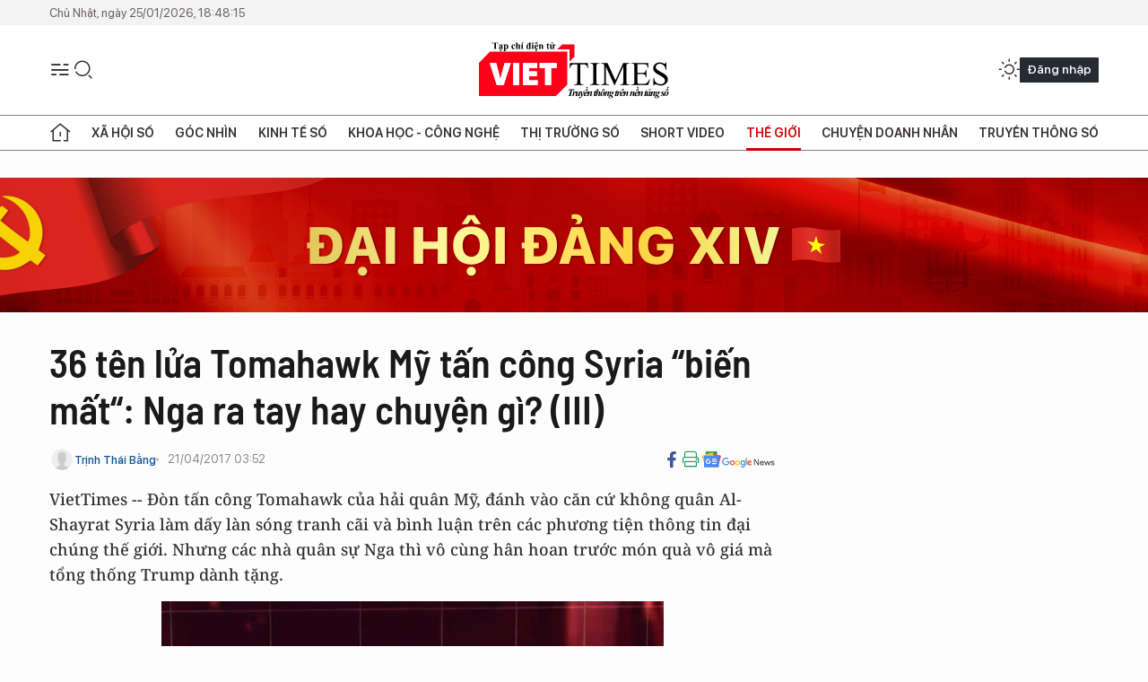

--- FILE ---
content_type: text/html;charset=utf-8
request_url: https://viettimes.vn/36-ten-lua-tomahawk-my-tan-cong-syria-bien-mat-nga-ra-tay-hay-chuyen-gi-iii-post52427.html
body_size: 32089
content:
<!DOCTYPE html> <html lang="vi"> <head> <title>Cuộc tấn công tên lửa Tomahawk là món quà vô giá tổng thống Trump | TẠP CHÍ ĐIỆN TỬ VIETTIMES</title> <meta name="description" content="VietTimes -- Đòn tấn công Tomahawk của hải quân Mỹ, đánh vào căn cứ khôngquân Al-Shayrat Syria làm dấy làn sóng tranh cãi và bình luận trên các phươngtiện thông tin đại chúng thế giới. Nhưng các nhà quân sự Nga thì vô cùng hânhoan trước món quà vô giá mà tổng thống Trump dành tặng."/> <meta name="keywords" content="quân đội Syria, Nga, Mỹ, Tomahawk, viettimes"/> <meta name="news_keywords" content="quân đội Syria, Nga, Mỹ, Tomahawk, viettimes"/> <meta http-equiv="Content-Type" content="text/html; charset=utf-8" /> <meta http-equiv="X-UA-Compatible" content="IE=edge"/> <meta http-equiv="refresh" content="1800" /> <meta name="revisit-after" content="1 days" /> <meta name="viewport" content="width=device-width, initial-scale=1"> <meta http-equiv="content-language" content="vi" /> <meta name="format-detection" content="telephone=no"/> <meta name="format-detection" content="address=no"/> <meta name="apple-mobile-web-app-capable" content="yes"> <meta name="apple-mobile-web-app-status-bar-style" content="black"> <meta name="apple-mobile-web-app-title" content="TẠP CHÍ ĐIỆN TỬ VIETTIMES"/> <meta name="referrer" content="no-referrer-when-downgrade"/> <link rel="shortcut icon" href="https://cdn.viettimes.vn/assets/web/styles/img/favicon.ico" type="image/x-icon" /> <link rel="preconnect" href="https://cdn.viettimes.vn"/> <link rel="dns-prefetch" href="https://cdn.viettimes.vn"/> <link rel="dns-prefetch" href="//www.google-analytics.com" /> <link rel="dns-prefetch" href="//www.googletagmanager.com" /> <link rel="dns-prefetch" href="//stc.za.zaloapp.com" /> <link rel="dns-prefetch" href="//fonts.googleapis.com" /> <script> var cmsConfig = { domainDesktop: 'https://viettimes.vn', domainMobile: 'https://viettimes.vn', domainApi: 'https://api.viettimes.vn', domainStatic: 'https://cdn.viettimes.vn', domainLog: 'https://log.viettimes.vn', googleAnalytics: 'G-9VXR93J6QG', siteId: 0, pageType: 1, objectId: 52427, adsZone: 134, allowAds: true, adsLazy: true, antiAdblock: true, }; var USER_AGENT=window.navigator&&(window.navigator.userAgent||window.navigator.vendor)||window.opera||"",IS_MOBILE=/Android|webOS|iPhone|iPod|BlackBerry|Windows Phone|IEMobile|Mobile Safari|Opera Mini/i.test(USER_AGENT),IS_REDIRECT=!1;function setCookie(e,o,i){var n=new Date,i=(n.setTime(n.getTime()+24*i*60*60*1e3),"expires="+n.toUTCString());document.cookie=e+"="+o+"; "+i+";path=/;"}function getCookie(e){var o=document.cookie.indexOf(e+"="),i=o+e.length+1;return!o&&e!==document.cookie.substring(0,e.length)||-1===o?null:(-1===(e=document.cookie.indexOf(";",i))&&(e=document.cookie.length),unescape(document.cookie.substring(i,e)))}; </script> <script> if(USER_AGENT && USER_AGENT.indexOf("facebot") <= 0 && USER_AGENT.indexOf("facebookexternalhit") <= 0) { var query = ''; var hash = ''; if (window.location.search) query = window.location.search; if (window.location.hash) hash = window.location.hash; var canonicalUrl = 'https://viettimes.vn/36-ten-lua-tomahawk-my-tan-cong-syria-bien-mat-nga-ra-tay-hay-chuyen-gi-iii-post52427.html' + query + hash ; var curUrl = decodeURIComponent(window.location.href); if(!location.port && canonicalUrl.startsWith("http") && curUrl != canonicalUrl){ window.location.replace(canonicalUrl); } } </script> <meta name="author" content="TẠP CHÍ ĐIỆN TỬ VIETTIMES" /> <meta name="copyright" content="Copyright © 2026 by TẠP CHÍ ĐIỆN TỬ VIETTIMES" /> <meta name="RATING" content="GENERAL" /> <meta name="GENERATOR" content="TẠP CHÍ ĐIỆN TỬ VIETTIMES" /> <meta content="TẠP CHÍ ĐIỆN TỬ VIETTIMES" itemprop="sourceOrganization" name="source"/> <meta content="news" itemprop="genre" name="medium"/> <meta name="robots" content="noarchive, max-image-preview:large, index, follow" /> <meta name="GOOGLEBOT" content="noarchive, max-image-preview:large, index, follow" /> <link rel="canonical" href="https://viettimes.vn/36-ten-lua-tomahawk-my-tan-cong-syria-bien-mat-nga-ra-tay-hay-chuyen-gi-iii-post52427.html" /> <meta property="og:site_name" content="TẠP CHÍ ĐIỆN TỬ VIETTIMES"/> <meta property="og:rich_attachment" content="true"/> <meta property="og:type" content="article"/> <meta property="og:url" content="https://viettimes.vn/36-ten-lua-tomahawk-my-tan-cong-syria-bien-mat-nga-ra-tay-hay-chuyen-gi-iii-post52427.html"/> <meta property="og:image" content="https://cdn.viettimes.vn/images/8f57e31090c6e6a8f88d6b852c8b04f730e178486575f49fa9e0000241bc787e1b19b128f9a39276f4a16a66071b64e4a700ab4a4fa7407e669fec7f9c59051c68a96eb5cdf90a1f7889645ddb6b7852/tomahawk_TGUQ.jpeg.webp"/> <meta property="og:image:width" content="1200"/> <meta property="og:image:height" content="630"/> <meta property="og:title" content="36 tên lửa Tomahawk Mỹ tấn công Syria “biến mất“: Nga ra tay hay chuyện gì? (III)"/> <meta property="og:description" content="VietTimes -- Đòn tấn công Tomahawk của hải quân Mỹ, đánh vào căn cứ khôngquân Al-Shayrat Syria làm dấy làn sóng tranh cãi và bình luận trên các phươngtiện thông tin đại chúng thế giới. Nhưng các nhà quân sự Nga thì vô cùng hânhoan trước món quà vô giá mà tổng thống Trump dành tặng."/> <meta name="twitter:card" value="summary"/> <meta name="twitter:url" content="https://viettimes.vn/36-ten-lua-tomahawk-my-tan-cong-syria-bien-mat-nga-ra-tay-hay-chuyen-gi-iii-post52427.html"/> <meta name="twitter:title" content="36 tên lửa Tomahawk Mỹ tấn công Syria “biến mất“: Nga ra tay hay chuyện gì? (III)"/> <meta name="twitter:description" content="VietTimes -- Đòn tấn công Tomahawk của hải quân Mỹ, đánh vào căn cứ khôngquân Al-Shayrat Syria làm dấy làn sóng tranh cãi và bình luận trên các phươngtiện thông tin đại chúng thế giới. Nhưng các nhà quân sự Nga thì vô cùng hânhoan trước món quà vô giá mà tổng thống Trump dành tặng."/> <meta name="twitter:image" content="https://cdn.viettimes.vn/images/8f57e31090c6e6a8f88d6b852c8b04f730e178486575f49fa9e0000241bc787e1b19b128f9a39276f4a16a66071b64e4a700ab4a4fa7407e669fec7f9c59051c68a96eb5cdf90a1f7889645ddb6b7852/tomahawk_TGUQ.jpeg.webp"/> <meta name="twitter:site" content="@TẠP CHÍ ĐIỆN TỬ VIETTIMES"/> <meta name="twitter:creator" content="@TẠP CHÍ ĐIỆN TỬ VIETTIMES"/> <meta property="article:publisher" content="https://web.facebook.com/viettimes.vn" /> <meta property="article:tag" content="Quân đội Syria,Nga,Mỹ,Tomahawk,viettimes"/> <meta property="article:section" content="Quốc phòng,Video,Truyền thông số,Phân tích,Báo chí số,Thế giới,Khoa học - Công nghệ " /> <meta property="article:published_time" content="2017-04-21T10:52:00+0700"/> <meta property="article:modified_time" content="2017-04-27T21:46:28+0700"/> <script type="application/ld+json"> { "@context": "http://schema.org", "@type": "Organization", "name": "TẠP CHÍ ĐIỆN TỬ VIETTIMES", "url": "https://viettimes.vn", "logo": "https://cdn.viettimes.vn/assets/web/styles/img/logo.png", "foundingDate": "2016", "founders": [ { "@type": "Person", "name": "Cơ quan của Hội Truyền thông số Việt Nam" } ], "address": [ { "@type": "PostalAddress", "streetAddress": "Hà Nội", "addressLocality": "Hà Nội City", "addressRegion": "Northeast", "postalCode": "100000", "addressCountry": "VNM" } ], "contactPoint": [ { "@type": "ContactPoint", "telephone": "+84-862-774-832", "contactType": "customer service" }, { "@type": "ContactPoint", "telephone": "+84-932-288-166", "contactType": "customer service" } ], "sameAs": [ "https://www.youtube.com/@TapchiVietTimes", "https://web.facebook.com/viettimes.vn/", "https://www.tiktok.com/@viettimes.vn?lang=vi-VN" ] } </script> <script type="application/ld+json"> { "@context" : "https://schema.org", "@type" : "WebSite", "name": "TẠP CHÍ ĐIỆN TỬ VIETTIMES", "url": "https://viettimes.vn", "alternateName" : "Tạp chí điện tử Viettimes, Cơ quan của Hội Truyền thông số Việt Nam", "potentialAction": { "@type": "SearchAction", "target": { "@type": "EntryPoint", "urlTemplate": "https:\/\/viettimes.vn/search/?q={search_term_string}" }, "query-input": "required name=search_term_string" } } </script> <script type="application/ld+json"> { "@context":"http://schema.org", "@type":"BreadcrumbList", "itemListElement":[ { "@type":"ListItem", "position":1, "item":{ "@id":"https://viettimes.vn/the-gioi/phan-tich/", "name":"Phân tích" } } ] } </script> <script type="application/ld+json"> { "@context": "http://schema.org", "@type": "NewsArticle", "mainEntityOfPage":{ "@type":"WebPage", "@id":"https://viettimes.vn/36-ten-lua-tomahawk-my-tan-cong-syria-bien-mat-nga-ra-tay-hay-chuyen-gi-iii-post52427.html" }, "headline": "36 tên lửa Tomahawk Mỹ tấn công Syria “biến mất“: Nga ra tay hay chuyện gì? (III)", "description": "VietTimes -- Đòn tấn công Tomahawk của hải quân Mỹ, đánh vào căn cứ khôngquân Al-Shayrat Syria làm dấy làn sóng tranh cãi và bình luận trên các phươngtiện thông tin đại chúng thế giới. Nhưng các nhà quân sự Nga thì vô cùng hânhoan trước món quà vô giá mà tổng thống Trump dành tặng.", "image": { "@type": "ImageObject", "url": "https://cdn.viettimes.vn/images/8f57e31090c6e6a8f88d6b852c8b04f730e178486575f49fa9e0000241bc787e1b19b128f9a39276f4a16a66071b64e4a700ab4a4fa7407e669fec7f9c59051c68a96eb5cdf90a1f7889645ddb6b7852/tomahawk_TGUQ.jpeg.webp", "width" : 1200, "height" : 675 }, "datePublished": "2017-04-21T10:52:00+0700", "dateModified": "2017-04-27T21:46:28+0700", "author": { "@type": "Person", "name": "Trịnh Thái Bằng" }, "publisher": { "@type": "Organization", "name": "TẠP CHÍ ĐIỆN TỬ VIETTIMES", "logo": { "@type": "ImageObject", "url": "https:\/\/cdn.viettimes.vn/assets/web/styles/img/logo.png" } } } </script> <link rel="preload" href="https://cdn.viettimes.vn/assets/web/styles/fonts/audio/icomoon.woff" as="font" type="font/woff" crossorigin=""> <link rel="preload" href="https://cdn.viettimes.vn/assets/web/styles/fonts/icomoon/icomoon-12-12-25.woff" as="font" type="font/woff" crossorigin=""> <link rel="preload" href="https://cdn.viettimes.vn/assets/web/styles/fonts/SFProDisplay/SFProDisplay-BlackItalic.woff2" as="font" type="font/woff2" crossorigin=""> <link rel="preload" href="https://cdn.viettimes.vn/assets/web/styles/fonts/SFProDisplay/SFProDisplay-Bold.woff2" as="font" type="font/woff2" crossorigin=""> <link rel="preload" href="https://cdn.viettimes.vn/assets/web/styles/fonts/SFProDisplay/SFProDisplay-Semibold.woff2" as="font" type="font/woff2" crossorigin=""> <link rel="preload" href="https://cdn.viettimes.vn/assets/web/styles/fonts/SFProDisplay/SFProDisplay-Medium.woff2" as="font" type="font/woff2" crossorigin=""> <link rel="preload" href="https://cdn.viettimes.vn/assets/web/styles/fonts/SFProDisplay/SFProDisplay-Regular.woff2" as="font" type="font/woff2" crossorigin=""> <link rel="preload" href="https://cdn.viettimes.vn/assets/web/styles/fonts/BSC/BarlowSemiCondensed-Bold.woff2" as="font" type="font/woff2" crossorigin=""> <link rel="preload" href="https://cdn.viettimes.vn/assets/web/styles/fonts/BSC/BarlowSemiCondensed-SemiBold.woff2" as="font" type="font/woff2" crossorigin=""> <link rel="preload" href="https://cdn.viettimes.vn/assets/web/styles/fonts/NotoSerif/NotoSerif-Bold.woff2" as="font" type="font/woff2" crossorigin=""> <link rel="preload" href="https://cdn.viettimes.vn/assets/web/styles/fonts/NotoSerif/NotoSerif-Medium.woff2" as="font" type="font/woff2" crossorigin=""> <link rel="preload" href="https://cdn.viettimes.vn/assets/web/styles/fonts/NotoSerif/NotoSerif-Regular.woff2" as="font" type="font/woff2" crossorigin=""> <link rel="preload" href="https://cdn.viettimes.vn/assets/web/styles/fonts/PoppinsZ/PoppinsZ-SemiBold.woff2" as="font" type="font/woff2" crossorigin=""> <link rel="preload" href="https://cdn.viettimes.vn/assets/web/styles/fonts/PoppinsZ/PoppinsZ-Medium.woff2" as="font" type="font/woff2" crossorigin=""> <link rel="preload" href="https://cdn.viettimes.vn/assets/web/styles/fonts/PoppinsZ/PoppinsZ-Regular.woff2" as="font" type="font/woff2" crossorigin=""> <link rel="preload" href="https://cdn.viettimes.vn/assets/web/styles/css/main.min-1.0.32.css" as="style"> <link rel="preload" href="https://cdn.viettimes.vn/assets/web/js/main.min-1.0.31.js" as="script"> <link rel="preload" href="https://cdn.viettimes.vn/assets/web/js/detail.min-1.0.14.js" as="script"> <link id="cms-style" rel="stylesheet" href="https://cdn.viettimes.vn/assets/web/styles/css/main.min-1.0.32.css"> <script type="text/javascript"> var _metaOgUrl = 'https://viettimes.vn/36-ten-lua-tomahawk-my-tan-cong-syria-bien-mat-nga-ra-tay-hay-chuyen-gi-iii-post52427.html'; var page_title = document.title; var tracked_url = window.location.pathname + window.location.search + window.location.hash; var cate_path = 'the-gioi/phan-tich'; if (cate_path.length > 0) { tracked_url = "/" + cate_path + tracked_url; } </script> <script async="" src="https://www.googletagmanager.com/gtag/js?id=G-9VXR93J6QG"></script> <script> if(!IS_REDIRECT){ window.dataLayer = window.dataLayer || []; function gtag(){dataLayer.push(arguments);} gtag('js', new Date()); gtag('config', 'G-9VXR93J6QG', {page_path: tracked_url}); } </script> </head> <body class="detail-normal"> <div id="sdaWeb_SdaMasthead" class="rennab banner-top" data-platform="1" data-position="Web_SdaMasthead" style="display:none"> </div> <header class="site-header"> <div class="top-header"> <time class="time" id="today"></time> </div> <div class="grid"> <div class="menu-search"> <i class="ic-menu"></i> <div class="search"> <i class="ic-search"></i> <div class="search-form"> <div class="advance-search"> <input type="text" class="txtsearch" placeholder="Nhập từ khóa cần tìm"> <select id="dlMode" class="select-mode"> <option value="4" selected="">Tìm theo tiêu đề</option> <option value="5">Bài viết</option> <option value="2">Tác giả</option> </select> </div> <button type="button" class="btn btn_search" aria-label="Tìm kiếm"> <i class="ic-search"></i>Tìm kiếm </button> </div> </div> </div> <a class="logo" href="https://viettimes.vn" title="TẠP CHÍ ĐIỆN TỬ VIETTIMES">TẠP CHÍ ĐIỆN TỬ VIETTIMES</a> <div class="hdr-action"> <a href="javascript:void(0);" class="notification" title="Nhận thông báo"> <i class="ic-notification"></i> </a> <a href="javascript:void(0);" class="dark-mode" title="Chế độ tối"> <i class="ic-sun"></i> <i class="ic-moon"></i> </a> <div class="wrap-user user-profile"></div> </div> </div> <ul class="menu"> <li class="main"> <a href="/" class="menu-heading" title="Trang chủ"><i class="ic-home"></i></a> </li> <li class="main" data-id="175"> <a class="menu-heading" href="https://viettimes.vn/xa-hoi-so/" title="Xã hội số">Xã hội số</a> <div class="cate-news loading" data-zone="175"></div> </li> <li class="main" data-id="115"> <a class="menu-heading" href="https://viettimes.vn/goc-nhin-truyen-thong/" title="Góc nhìn">Góc nhìn</a> <div class="cate-news loading" data-zone="115"></div> </li> <li class="main" data-id="3"> <a class="menu-heading" href="https://viettimes.vn/kinh-te-so/" title="Kinh tế số">Kinh tế số</a> <div class="cate-news loading" data-zone="3"></div> </li> <li class="main" data-id="109"> <a class="menu-heading" href="https://viettimes.vn/khoa-hoc-cong-nghe/" title="Khoa học - Công nghệ ">Khoa học - Công nghệ </a> <div class="cate-news loading" data-zone="109"></div> </li> <li class="main" data-id="189"> <a class="menu-heading" href="https://viettimes.vn/thi-truong-so/" title="Thị trường số">Thị trường số</a> <div class="cate-news loading" data-zone="189"></div> </li> <li class="main" data-id="195"> <a class="menu-heading" href="https://viettimes.vn/short/" title="Short Video">Short Video</a> <div class="cate-news loading" data-zone="195"></div> </li> <li class="main" data-id="121"> <a class="menu-heading active" href="https://viettimes.vn/the-gioi/" title="Thế giới">Thế giới</a> <div class="cate-news loading" data-zone="121"></div> </li> <li class="main" data-id="38"> <a class="menu-heading" href="https://viettimes.vn/doanh-nghiep-doanh-nhan/" title="Chuyện doanh nhân ">Chuyện doanh nhân </a> <div class="cate-news loading" data-zone="38"></div> </li> <li class="main" data-id="116"> <a class="menu-heading" href="https://viettimes.vn/vdca/" title="Truyền thông số">Truyền thông số</a> <div class="cate-news loading" data-zone="116"></div> </li> </ul> </header> <div class="big-menu-vertical"> <div class="hdr-action"> <i class="ic-close">close</i> <a href="#" class="notification"> <i class="ic-notification"></i> </a> <a href="#" class="dark-mode hidden"> <i class="ic-sun"></i> <i class="ic-moon"></i> </a> <a href="#" class="btn-modal" data-target="loginModal"> Đăng nhập </a> </div> <ul class="menu"> <li class="main"> <a href="/" class="menu-heading" title="Trang chủ"><i class="ic-home"></i>Trang chủ</a> </li> <li class="main"> <a class="menu-heading" href="https://viettimes.vn/xa-hoi-so/" title="Xã hội số">Xã hội số</a> <i class="ic-chevron-down"></i> <ul class="sub-menu"> <li class="main"> <a href="https://viettimes.vn/xa-hoi-su-kien/" title="Xã hội">Xã hội</a> </li> <li class="main"> <a href="https://viettimes.vn/phap-luat/" title="Pháp luật">Pháp luật</a> </li> <li class="main"> <a href="https://viettimes.vn/xa-hoi/y-te/" title="Y tế">Y tế</a> </li> </ul> </li> <li class="main"> <a class="menu-heading" href="https://viettimes.vn/goc-nhin-truyen-thong/" title="Góc nhìn">Góc nhìn</a> </li> <li class="main"> <a class="menu-heading" href="https://viettimes.vn/kinh-te-so/" title="Kinh tế số">Kinh tế số</a> <i class="ic-chevron-down"></i> <ul class="sub-menu"> <li class="main"> <a href="https://viettimes.vn/bat-dong-san/" title="Bất động sản">Bất động sản</a> </li> <li class="main"> <a href="https://viettimes.vn/kinh-te-du-lieu/du-lieu/" title="Dữ liệu">Dữ liệu</a> </li> <li class="main"> <a href="https://viettimes.vn/kinh-te-du-lieu/quan-tri/" title="Kinh Doanh">Kinh Doanh</a> </li> <li class="main"> <a href="https://viettimes.vn/chung-khoan/" title="Chứng khoán">Chứng khoán</a> </li> </ul> </li> <li class="main"> <a class="menu-heading" href="https://viettimes.vn/khoa-hoc-cong-nghe/" title="Khoa học - Công nghệ ">Khoa học - Công nghệ </a> <i class="ic-chevron-down"></i> <ul class="sub-menu"> <li class="main"> <a href="https://viettimes.vn/ai/" title="AI">AI</a> </li> <li class="main"> <a href="https://viettimes.vn/cong-nghe/chuyen-doi-so/" title="Chuyển đổi số">Chuyển đổi số</a> </li> <li class="main"> <a href="https://viettimes.vn/ha-tang-so/" title="Hạ tầng số">Hạ tầng số</a> </li> </ul> </li> <li class="main"> <a class="menu-heading" href="https://viettimes.vn/thi-truong-so/" title="Thị trường số">Thị trường số</a> <i class="ic-chevron-down"></i> <ul class="sub-menu"> <li class="main"> <a href="https://viettimes.vn/oto-xe-may/" title="Xe">Xe</a> </li> <li class="main"> <a href="https://viettimes.vn/san-pham-dich-vu/" title="Sản phẩm dịch vụ">Sản phẩm dịch vụ</a> </li> <li class="main"> <a href="https://viettimes.vn/tu-van-tieu-dung/" title="Tư vấn tiêu dùng">Tư vấn tiêu dùng</a> </li> </ul> </li> <li class="main"> <a class="menu-heading active" href="https://viettimes.vn/the-gioi/" title="Thế giới">Thế giới</a> <i class="ic-chevron-down"></i> <ul class="sub-menu"> <li class="main"> <a href="https://viettimes.vn/chuyen-la/" title="Chuyện lạ">Chuyện lạ</a> </li> <li class="main"> <a href="https://viettimes.vn/the-gioi/phan-tich/" title="Phân tích">Phân tích</a> </li> <li class="main"> <a href="https://viettimes.vn/cong-nghe-moi/" title="Công nghệ mới">Công nghệ mới</a> </li> </ul> </li> <li class="main"> <a class="menu-heading" href="https://viettimes.vn/doanh-nghiep-doanh-nhan/" title="Chuyện doanh nhân ">Chuyện doanh nhân </a> </li> <li class="main"> <a class="menu-heading" href="https://viettimes.vn/vdca/" title="Truyền thông số">Truyền thông số</a> </li> <li class="main"> <a class="menu-heading" href="https://viettimes.vn/multimedia/" title="Viettimes Media">Viettimes Media</a> <i class="ic-chevron-down"></i> <ul class="sub-menu"> <li class="main"> <a href="https://viettimes.vn/anh/" title="Ảnh">Ảnh</a> </li> <li class="main"> <a href="https://viettimes.vn/video/" title="Video">Video</a> </li> <li class="main"> <a href="https://viettimes.vn/short/" title="Short Video">Short Video</a> </li> <li class="main"> <a href="https://viettimes.vn/emagazine/" title="Emagazine">Emagazine</a> </li> <li class="main"> <a href="https://viettimes.vn/infographic/" title="Infographic">Infographic</a> </li> </ul> </li> </ul> </div> <div class="site-body"> <div id="sdaWeb_SdaAfterMenu" class="rennab " data-platform="1" data-position="Web_SdaAfterMenu" style="display:none"> </div> <div class="container"> <div id="sdaWeb_SdaTop" class="rennab " data-platform="1" data-position="Web_SdaTop" style="display:none"> </div> <div class="col"> <div class="main-col"> <div class="article"> <div class="article__header"> <h1 class="article__title cms-title "> 36 tên lửa Tomahawk Mỹ tấn công Syria “biến mất“: Nga ra tay hay chuyện gì? (III) </h1> <div class="article__meta"> <div class="wrap-meta"> <div class="author"> <div class="wrap-avatar"> <img src="https://cdn.viettimes.vn/assets/web/styles/img/no-ava.png" alt="Trịnh Thái Bằng"> </div> <div class="author-info"> <a class="name" href="#" title="Trịnh Thái Bằng">Trịnh Thái Bằng</a> </div> </div> <time class="time" datetime="2017-04-21T10:52:00+0700" data-time="1492746720" data-friendly="false">21/04/2017 10:52</time> <meta class="cms-date" itemprop="datePublished" content="2017-04-21T10:52:00+0700"> </div> <div class="social article__social"> <a href="javascript:void(0);" class="item" data-href="https://viettimes.vn/36-ten-lua-tomahawk-my-tan-cong-syria-bien-mat-nga-ra-tay-hay-chuyen-gi-iii-post52427.html" data-rel="facebook" title="Facebook"> <i class="ic-facebook"></i> </a> <a href="javascript:void(0);" class="sendprint" title="In bài viết"><i class="ic-print"></i></a> <a href="https://news.google.com/publications/CAAiEE6ezvPKAM1ok3I5MxAd5DYqFAgKIhBOns7zygDNaJNyOTMQHeQ2?hl=vi" target="_blank" title="Google News"> <i class="ic-gg-news"> </i> </a> </div> </div> <div class="article__sapo cms-desc"> VietTimes --&nbsp;Đ&ograve;n tấn c&ocirc;ng Tomahawk của hải qu&acirc;n Mỹ, đ&aacute;nh v&agrave;o căn cứ kh&ocirc;ng qu&acirc;n Al-Shayrat Syria l&agrave;m dấy l&agrave;n s&oacute;ng tranh c&atilde;i v&agrave; b&igrave;nh luận tr&ecirc;n c&aacute;c phương tiện th&ocirc;ng tin đại ch&uacute;ng thế giới. Nhưng c&aacute;c nh&agrave; qu&acirc;n sự Nga th&igrave; v&ocirc; c&ugrave;ng h&acirc;n hoan trước m&oacute;n qu&agrave; v&ocirc; gi&aacute; m&agrave; tổng thống Trump d&agrave;nh tặng. </div> <div id="sdaWeb_SdaArticleAfterSapo" class="rennab " data-platform="1" data-position="Web_SdaArticleAfterSapo" style="display:none"> </div> <figure class="article__avatar "> <img class="cms-photo" src="https://cdn.viettimes.vn/images/0b161dfe49358bedb9434586e69c88e5a7474770067974bfbd0ff6c492980bc6372aef0824533113d35c130551e9de77430b99af9103b5fef401592919d36846/tomahawk_TGUQ.jpeg" alt="Tên lửa hành trình Tomahawk Mỹ" cms-photo-caption="Tên lửa hành trình Tomahawk Mỹ"/> <figcaption>Tên lửa hành trình Tomahawk Mỹ</figcaption> </figure> <div id="sdaWeb_SdaArticleAfterAvatar" class="rennab " data-platform="1" data-position="Web_SdaArticleAfterAvatar" style="display:none"> </div> </div> <div class="article__social features"> <a href="javascript:void(0);" class="item fb" data-href="https://viettimes.vn/36-ten-lua-tomahawk-my-tan-cong-syria-bien-mat-nga-ra-tay-hay-chuyen-gi-iii-post52427.html" data-rel="facebook" title="Facebook"> <i class="ic-facebook"></i> </a> <a href="javascript:void(0);" class="print sendprint" title="In bài viết"><i class="ic-print"></i></a> <a href="javascript:void(0);" class="mail sendmail" data-href="https://viettimes.vn/36-ten-lua-tomahawk-my-tan-cong-syria-bien-mat-nga-ra-tay-hay-chuyen-gi-iii-post52427.html" data-rel="Gửi mail"> <i class="ic-mail"></i> </a> <a href="javascript:void(0);" class="item link" data-href="https://viettimes.vn/36-ten-lua-tomahawk-my-tan-cong-syria-bien-mat-nga-ra-tay-hay-chuyen-gi-iii-post52427.html" data-rel="copy"> <i class="ic-link"></i> </a> <a href="javascript:void(0);" onclick="ME.sendBookmark(this,52427);" class="bookmark btnBookmark hidden" title="Lưu tin" data-type="1" data-id="52427"> <i class="ic-bookmark"></i>Lưu tin </a> </div> <div class="article__body zce-content-body cms-body" itemprop="articleBody"> <style>.t1 { text-align: center; }</style>
<p itemprop="name"><a href="http://http://viettimes.vn/35-ten-lua-tomahawk-my-tap-kich-syria-bien-mat-nga-ra-tay-hay-chuyen-gi-ii-119352.html" class="cms-relate">36 tên lửa Tomahawk Mỹ tập kích Syria “biến mất“: Nga ra tay hay chuyện gì? (II)</a></p>
<p>Trên các phương tiện truyền thông chính thống và mạng xã hội, tất cả đều bị lôi cuốn bới 2 tuyên bố khiêm tốn của tướng Konashenkov, đại diện chính thức của Bộ quốc phòng Nga. Sụ tâp trung cũng đổ dồn vào những ảnh hưởng quân sự - chính trị từ quyết định của tổng thông mới được bầu Donald Trump và bình luận về những hậu quả của cuộc tấn công này trên đấu trường chính trị quốc tế.&nbsp;<br></p>
<p>Nhưng hầu như rất ít nhà bình luận chú ý đến một khía cạnh vô cùng quan trọng trong lĩnh vực kỹ chiến thuật quân sự của cuộc tấn không tên lửa quy mô lớn, đặc biệt là tình huống sử dụng hàng loạt tên lửa trình tiêu diệt một sân bay quân sự cấp chiến thuật như Al- Shayrat là chưa từng có, sử dụng đến 59 tên lửa hành trình BGM-109 Tomahawk.</p>
<p>Hải quân Mỹ từ trước tới nay chưa bao giờ được tiến hành trận đánh, cùng lúc phóng nhiều tên lửa hành trình Tomahawk vào một mục tiêu. Một số chuyên gia tin rằng cuộc tấn công này là một tuyên bố hùng hồn về sức mạnh quân sự Mỹ, không chỉ dành cho Syria mà trực tiếp dành cho Nga</p>
<p>Đòn tấn công quy mô lớn giáng vào căn cứ không quân Syria, được thực hiện mà không có những tuyên bố trước Hội đồng Bảo an Liên Hiệp Quốc nói chung và với Nga nói riêng, có thể được coi là một cảnh báo cứng rắn đối với Moscow, cho thấy người Mỹ có thể làm gì với cụm binh lực viễn chinh Nga trong trường hợp diễn ra một cuộc xung đột quân sự Nga – Mỹ trên chiến trường Syria. Trong một tình huống như vậy, số lượng tên lửa tấn công sẽ khoảng từ 100 đến150 tên lửa (thậm chí nhiều hơn), được phóng từ 4 tới 5 chiến hạm Mỹ, đang hoạt động trên vùng nước Địa Trung Hải.</p>
<p>Theo chuyên gia quân sự Nga Konstantin Sivkov, cuộc tấn công như vậy (nếu được chuẩn bị kỹ lưỡng) cho phép người Mỹ tiêu diệt toàn bộ hệ thống phòng không và phòng thủ tên lửa bảo vệ căn cứ không quân Hmeymim, hạ tầng cơ sở của sân bay và tất cả các máy bay Nga có mặt trên sân bay.</p>
<p>Bộ quốc phòng Nga đưa ra một tuyên bố gây tranh cãi, chỉ có 23 trong số 59 (39%) tên lửa Tomahawk, phóng từ 2 tàu khu trục tên lửa lớp Arleigh Burke là DDG-71, USS Ross và DDG-78, USS Porter đến được sân bay Al- Shayrat. Ngược lại, Lầu Năm Góc bác bỏ hoàn toàn tuyên bố của Bộ quốc phòng Nga và khẳng định 58 trong số 59 tên lửa đã tấn công trúng mục tiêu theo kế hoạch, đạt 98% số lượng Tomahawk được phóng đi và phá hủy tất cả các mục tiêu theo kế hoạch.</p>
<p>Bỏ qua vấn đề đánh giá hiệu quả tác chiến của Tomahawk với nhiệm vụ tiêu diệt căn cứ không quân Syria Al-Shayrat. Chúng ta quay trở lại với khẳng định, trong điều kiện được chuẩn bị kỹ lưỡng và chi tiết (điều mà quân đội Mỹ thường xuyên tiến hành – tương tự như chiến dịch Linebacker II trên bầu trời Hà Nội), hải quân Mỹ bằng một đòn tấn công tên lửa hành trình có thể phá hủy và làm tê liệt hoàn toàn căn cứ&nbsp; căn cứ không quân Hmeymim cùng tất cả các máy bay trên sân bay.</p>
<p>Các kíp trắc thủ của lữ đoàn tên lửa phòng không S-400 Triumph&nbsp; trên căn cứ không quân Hmeymim và khẩu đội tên lửa S-300V4 trên căn cứ hải quân Tartus, cùng các phân đội pháo – tên lửa phòng không Pantsir –S1 bảo vệ căn cứ đã có những khoảnh khắc ấn tượng trong đêm ngày 07.04.2017. Đặc biệt khi Lầu Năm Góc cảnh báo cho Nga trước khi phóng tên lửa khoảng 1 giờ về cuộc tấn công đồng thời tên lửa bay đến mục tiêu trong khoảng thời gian 1 giờ nữa.</p>
<div class="sda_middle"> <div id="sdaWeb_SdaArticleMiddle" class="rennab fyi" data-platform="1" data-position="Web_SdaArticleMiddle"> </div>
</div>
<p>Không có bất cứ một bình luận nào từ phía Bộ quốc phòng Nga và điều đó hoàn toàn hợp lý. Nhưng vấn đề có thể hiểu được, nếu không có bất cứ quyết định quân sự - chính trị nào từ phía Moscow, cho phép đánh chặn tên lửa Tomahawk, tất cả các loại vũ khí trang bị, phương tiện phòng không sẽ không được đưa vào trạng thái đánh trả. Nhưng các sĩ quan quân đội Nga có thể thu được một khối lượng thông tin khổng lồ vô cùng quý giá trong cuộc tấn công này.</p>
<p>Trên chiến trường Syria, Nga đã triều khai hầu hết các đại diện của lực lượng phòng không hiện đại, từ tổ hợp tên lửa phòng không S-400, tổ hợp tên lửa BuK-M2, hệ thống pháo – tên lửa phòng không Pantsir – S1 đến các phương tiện, khí tài giám sát, trinh sát, chỉ huy, tác chiến điện tử hiện đại nhất.</p>
<p>Trong quá khứ, những thông tin quý giá về tên lửa Tomahawk, Nga chỉ có thể nhận được từ cuộc chiến Nam Tư, khu vực mà lực lượng phòng không, phòng thủ tên lửa Nga có thể nhận được các dữ liệu không hoàn toàn đầy đủ về tên lửa Tomahawk.</p>
<p>Trong kho vũ khí của Hải quân Mỹ có khoảng 3.500 &nbsp;tên lửa hành trình Tomahawk, chủ yếu là các tên lửa RGM/UGM-109E (Block 4 Tactical Tomahawk). Những tên lửa Tomahawk thế hệ thứ 4 là vũ khí tấn công mặt đất chủ lực của các chiến hạm Mỹ.</p>
<p>Trong cuộc tấn công sân bay quân sự Syria, các tên lửa được phóng đi từ hai khu trục hạm tên lửa, đang hoạt động trong khu vực phía nam đảo Krete. Những khu trục hạm này thuộc Chương trình phòng thủ tên lửa chung Châu Âu “EuroPro”, có địa điểm đóng quân thường xuyên trong căn cứ hải quân Rota của Tây Ban Nha và hoạt động trong khu vực trách nhiệm chiến thuật của Hạm đội 6 Mỹ trên vùng biển Địa Trung Hải. Khoảng cách từ vị trí các tàu khu trục hạm đến căn cứ không quân Al-Shayrat hơn 700 km, một nửa quãng đường Tomahawk bay trên biển, 350 km tên lửa bay trên đất liền.&nbsp;</p>
<p>Quyết định tiến hành cuộc tấn công bằng tên lửa Tomahawk được đưa ra trong khoảng thời gian tương đối ngắn cho việc chuẩn bị cơ sở dữ liệu cho chuyến bay. Tên lửa bay đến mục tiêu căn cứ sân bay Syria bằng hệ thống dẫn đường quán tính, điều chỉnh bằng tin hiệu định vị vệ tinh GPS.</p>
<p>Theo bản đồ bay dự đoán của các quan sát viên, có thể dự kiến tất cả các tên lửa Tomahawk đều tiếp cận bờ biển Israel, sau đó bay dọc theo đường biên giới Lebanon – Syria trên không phận của Lebanon, hướng đường quốc lộ M4 dọc theo sườn dãy núi Sergmod, sau đó vượt qua biên giới tập kích căn cứ không quân Al-Shayrat trên địa phận tỉnh Homs, Syria.</p>
<figure class="picture"> <img src="[data-uri]" alt="" class="lazyload cms-photo" data-large-src="https://cdn.viettimes.vn/images/d2d8ecceb7f9fb92fdc6d38a7b8876b18c4061782ceb170b2c0e9d1f1a4d57b3bd9e28882e81153e032fefe45426f0017f1d95a29f84d54a9ef27cff3ba14d5b/tenluatomahawk_2142017.jpg" data-src="https://cdn.viettimes.vn/images/0b161dfe49358bedb9434586e69c88e5a7474770067974bfbd0ff6c492980bc67f11adbf4dd76c9509cb74174b841738c234f04d14f85eebaaf86bd1b3e1ef0e/tenluatomahawk_2142017.jpg">
</figure>
<div> <span class="fig"><em>Bản đồ đường bay tên lửa Tomahawks đánh vào căn cứ sân bay&nbsp;Al- Shayrat trên địa phận tỉnh Homs</em></span>
</div>
<p>Theo những cảnh quay từ video, ghi lại vụ phóng tên lửa từ hai tàu khu trục Mỹ, có thể nhận thấy tất cả các tên lửa được phóng từ thùng phóng đa năng Mk 41 với giãn cách khoảng 13-14 giây, sau khi tên lửa cắt động cơ tăng tốc ở độ cao 250 – 300 m thì chuyển sang chế độ hành trình trên mặt biển ở độ cao 100 m. Nếu hai khu trục hạm Mỹ đồng loạt phóng tên lửa, thì trên đường bay đến sân bay quân sự Syria cùng lúc có gần 30 cặp tên lửa Tomahawk, khoảng cách từ cặp tên lửa dẫn đầu đến tên lửa cuối cùng là 7 phút.</p>
<div class="sda_middle"> <div id="sdaWeb_SdaArticleMiddle1" class="rennab fyi" data-platform="1" data-position="Web_SdaArticleMiddle1"> </div>
</div>
<p>Nhưng nếu hai khu trục hạm phóng tên lửa lần lượt thì thời gian giãn cách giữa cặp tên lửa đầu tiên đến cặp tên lửa cuối cùng là 14 phút. Thông số này phù hợp với tuyên bố của đại diện chính thức Bộ quốc phòng Nga, thiếu tướng Igor Konashenkov, tên lửa được phóng trong khoảng 03.42 - 03.56 theo giờ Moscow.<br></p>
<p>Căn cứ vào thông tin của Bộ quốc phòng Nga, dựa theo cảnh báo từ phía Mỹ, có thể nhận thấy, các phương tiện trinh sát điện tử Nga được triển khai sẵn sàng và phát hiện, theo dõi hoạt động của cụm tên lửa hành trình Tomahawk ngay từ khi tên lửa được phóng lên. Các đài radar trinh sát của đơn vị tên lửa S-400 và S-300V4 cùng các phương tiện trinh sát, kiểm soát không phận trên mặt đất và trên không ở Syria có đủ điều kiện, thời gian phát hiện, theo dõi các tên lửa trên đường bay đến mục tiêu.</p>
<p>Lực lượng phòng không Nga chỉ có thể có được thông tin thực tế chiến đấu của các tên lửa Tomahawk từ cuộc chiến tranh Nam tư, có thể ngành công nghiệp quốc phòng Nga, dựa trên cơ sở những thông tin tình báo công nghiệp quốc phòng, những dữ liệu chiến thuật từ cuộc chiến Nam Tư để thiết kế, chế tạo các tổ hợp tên lửa phòng không có khả năng đánh chặn được tên lửa Tomahawk.</p>
<p>Nhưng chưa bao giờ và không ở trong bất cứ điều kiện thao trường nào, các kíp trắc thủ tên lửa phòng không, tác chiến điện tử, máy bay trinh sát điện tử, phi công không người lái Nga có được điều kiện trong thực tế chiến đấu, theo dõi quan sát bằng chính các phương tiện, khí tài của mình một cuộc tấn công quy mô lớn bằng Tomahawk, đeo bám được mục tiêu, thu thập các tín hiệu truyền thông, tín hiệu radar từ các tên lửa hành trình tấn công chủ lực thế hệ mới nhất, ghi lại toàn cảnh cuộc tấn công bằng camera trên máy bay không người lái đánh vào căn cứ sân bay quân sự Syria.</p>
<div class="full-video t1"> <video style="display:none" width="100%" height="450" poster="https://cdn.viettimes.vn/images/0b161dfe49358bedb9434586e69c88e5a7474770067974bfbd0ff6c492980bc6372aef0824533113d35c130551e9de77430b99af9103b5fef401592919d36846/tomahawk_TGUQ.jpeg" class="cms-video"> <source src="https://cdn.viettimes.vn/videos/768d4bc6fefd3439bafd9b670b1e5efdacb9c1d29a3c025c2412a23fcaef0e649863560dad185844eeccd24f2d514aaa88a5555f7fa11b511a4ff59a5fee6e45bf1b7b682222c10713b46e6dc1115806dced13802b2ea3f99fc26a18450b2c38/quangcanhUAV.mp4" type="video/mp4"> </video><span class="fig"><em>Máy bay trinh sát không người lái Nga ghi lại cuộc tấn công tên lửa Tomahawk vào căn cứ sân bay Syria</em></span>
</div>
<p>Trước đây, tạo được mội môi trường mục tiêu tương tự như vậy là một mơ ước hầu như viễn tưởng đối với Bộ tư lệnh lực lượng Không quân – Vũ trụ Nga và chỉ có thể hình thành trong môi trường không gian ảo, mô phỏng lại những kịch bản khác nhau của một cuộc tập kích đường không quy mô lớn.</p>
<p>Khi tiến hành cuộc tấn công bằng tên lửa hành trình Tomahawk, chắc chắn Hải quân Mỹ sẽ thực hiện với sự che chắn, yểm trợ của các máy bay tác chiến điện tử EA-18G Growler, bay dọc theo bờ biển Lebanon – Syria trên một khoảng cách an toàn cùng với các phương tiện, trang thiết bị chế áp điện tử khác có trong biên chế của quân đội Mỹ.</p>
<p>Thực tế Hải quân Mỹ đã vô tình tổ chức cho tất cả các lực lượng hải quân, không quân, phòng không, tác chiến điện tử Nga ở Syria một buổi diễn tập quy mô lớn với nội dung: “Huấn luyện lực lượng phòng không Nga thực hành đánh trả cuộc tập kích tên lửa hành trình quy mô lớn trong môi trường tác chiến điện từ phức tạp” hoàn toàn sát thực tế chiến đấu.</p>
<p>Trong chiến dịch Linebacker II trên bầu trời Hà Nội, lực lượng tên lửa Việt Nam và các cố vấn quân sự Liên Xô phải tốn nhiều công sức, mồ hôi và máu để tìm ra giải pháp “Vạch nhiễu tìm thù” bắn hạ B-52. Nhưng tại chiến trường Syria, Nga lại nhận được một món quà vô giá "cuộc tấn công Tomahawk từ tổng thống-tỷ phú Donald Trump.</p>
<div class="sda_middle"> <div id="sdaWeb_SdaArticleMiddle2" class="rennab fyi" data-platform="1" data-position="Web_SdaArticleMiddle2"> </div>
</div>
<p>Để thực hiện được buổi tập huấn này, nếu chỉ tính riêng 59 quả tên lửa Tomahawk, hải quân Mỹ đã hào phóng chi khoảng 89 triệu USD. Bộ quốc phòng Nga không mất một rúp nào về cơ sở vật chất huấn luyện. Đây thực sự là thực tế mà có nằm mơ, bộ trưởng quốc phòng Nga Shoygu cũng không thể thấy.</p>
<p>Tại thời điểm này ở Syria, quân đội Nga triển khai tất cả các thành phần của hệ thống (A2/AD, chống truy cập / ngăn chặn xâm nhập), bài học kinh nghiệm theo dõi cụm tên lửa hành trình, được tiến hành trong tình huống chiến đấu thực tế có ý nghĩa vô cùng lớn trong công tác huấn luyện các kíp trắc thủ trong lực lượng phòng không, đồng thời cung cấp những dữ liệu vô cùng quý giá cho tiến trình nâng cấp, hiện đại hóa các tổ hợp radar trinh sát và dẫn bắn, các hệ thống khí tài tác chiến điện tử EW và tên lửa đánh chặn phòng không.</p>
<p>Hơn thế nữa, những cơ sở dữ liệu này sẽ có giá trị rất lớn khi xây dựng hệ thống phòng thủ chống tên lửa Mỹ và phát triển các tên lửa hành trình nội địa.&nbsp;</p>
<p>TTB</p> <div id="sdaWeb_SdaArticleAfterBody" class="rennab " data-platform="1" data-position="Web_SdaArticleAfterBody" style="display:none"> </div> <div class="article__tag"> <h3 class="box-heading"> <span class="title">Từ khóa: </span> </h3> <div class="box-content"> <a href="https://viettimes.vn/tu-khoa/quan-doi-syria-tag6108.html" title="Quân đội Syria">#Quân đội Syria</a> <a href="https://viettimes.vn/tu-khoa/nga-tag9.html" title="Nga">#Nga</a> <a href="https://viettimes.vn/tu-khoa/my-tag22.html" title="Mỹ">#Mỹ</a> <a href="https://viettimes.vn/tu-khoa/tomahawk-tag11345.html" title="Tomahawk">#Tomahawk</a> <a href="https://viettimes.vn/tu-khoa/viettimes-tag144739.html" title="viettimes">#viettimes</a> </div> </div> <div id="sdaWeb_SdaArticleAfterTag" class="rennab " data-platform="1" data-position="Web_SdaArticleAfterTag" style="display:none"> </div> <div class="article__meta"> <div class="fb-like" data-href="https://viettimes.vn/36-ten-lua-tomahawk-my-tan-cong-syria-bien-mat-nga-ra-tay-hay-chuyen-gi-iii-post52427.html" data-width="" data-layout="button_count" data-action="like" data-size="small" data-share="true"></div> <a href="javascript:void(0);" onclick="ME.sendBookmark(this,52427);" class="bookmark btnBookmark hidden" title="Lưu tin" data-type="1" data-id="52427"> <i class="ic-bookmark"></i>Lưu tin </a> </div> <div class="wrap-comment" id="comment52427" data-id="52427" data-type="20"></div> <div id="sdaWeb_SdaArticleAfterComment" class="rennab " data-platform="1" data-position="Web_SdaArticleAfterComment" style="display:none"> </div> </div> </div> </div> <div class="sub-col"> <div id="sidebar-top-1"> <div class="hot-news"> <h3 class="box-heading"> <span class="title">Đọc nhiều</span> </h3> <div class="box-content" data-source="mostread-news"> <article class="story"> <figure class="story__thumb"> <a class="cms-link" href="https://viettimes.vn/6-uy-vien-bo-chinh-tri-khoa-xiii-khong-tai-cu-ban-chap-hanh-trung-uong-khoa-moi-post194003.html" title="6 Ủy viên Bộ Chính trị khóa XIII không tái cử Ban Chấp hành Trung ương khóa mới"> <img class="lazyload" src="[data-uri]" data-src="https://cdn.viettimes.vn/images/fc969af0d82e3131e9d58233fb74b038a69c0824d9d06048315714bbe8e56c37067672c7e25bd3b5690eb41c9b94c2c048053a09861e1e8909204a507612a6d8/anh-1-7291.jpg.webp" data-srcset="https://cdn.viettimes.vn/images/fc969af0d82e3131e9d58233fb74b038a69c0824d9d06048315714bbe8e56c37067672c7e25bd3b5690eb41c9b94c2c048053a09861e1e8909204a507612a6d8/anh-1-7291.jpg.webp 1x, https://cdn.viettimes.vn/images/842ad3902b0bfc969e57c2e71e99ba23a69c0824d9d06048315714bbe8e56c37067672c7e25bd3b5690eb41c9b94c2c048053a09861e1e8909204a507612a6d8/anh-1-7291.jpg.webp 2x" alt="Đại hội Đảng lần thứ 14 vừa công bố danh sách Ban Chấp hành Trung ương với 200 Ủy viên tối 22/1."> <noscript><img src="https://cdn.viettimes.vn/images/fc969af0d82e3131e9d58233fb74b038a69c0824d9d06048315714bbe8e56c37067672c7e25bd3b5690eb41c9b94c2c048053a09861e1e8909204a507612a6d8/anh-1-7291.jpg.webp" srcset="https://cdn.viettimes.vn/images/fc969af0d82e3131e9d58233fb74b038a69c0824d9d06048315714bbe8e56c37067672c7e25bd3b5690eb41c9b94c2c048053a09861e1e8909204a507612a6d8/anh-1-7291.jpg.webp 1x, https://cdn.viettimes.vn/images/842ad3902b0bfc969e57c2e71e99ba23a69c0824d9d06048315714bbe8e56c37067672c7e25bd3b5690eb41c9b94c2c048053a09861e1e8909204a507612a6d8/anh-1-7291.jpg.webp 2x" alt="Đại hội Đảng lần thứ 14 vừa công bố danh sách Ban Chấp hành Trung ương với 200 Ủy viên tối 22/1." class="image-fallback"></noscript> </a> </figure> <h2 class="story__heading" data-tracking="194003"> <a class="cms-link " href="https://viettimes.vn/6-uy-vien-bo-chinh-tri-khoa-xiii-khong-tai-cu-ban-chap-hanh-trung-uong-khoa-moi-post194003.html" title="6 Ủy viên Bộ Chính trị khóa XIII không tái cử Ban Chấp hành Trung ương khóa mới"> 6 Ủy viên Bộ Chính trị khóa XIII không tái cử Ban Chấp hành Trung ương khóa mới </a> </h2> </article> <article class="story"> <figure class="story__thumb"> <a class="cms-link" href="https://viettimes.vn/dau-dan-xuyen-boongke-lon-nhat-the-gioi-duoc-tich-hop-vao-ten-lua-dan-dao-moi-cua-han-quoc-post193926.html" title="Đầu đạn xuyên boongke lớn nhất thế giới được tích hợp vào tên lửa đạn đạo mới của Hàn Quốc"> <img class="lazyload" src="[data-uri]" data-src="https://cdn.viettimes.vn/images/[base64]/dau-dan-xuyen-boongke-lon-nhat-the-gioi-duoc-tich-hop-vao-ten-lua-dan-dao-moi-cua-han-quoc.png.webp" alt="Tên lửa đạn đạo Hyunmoo-5 của Hàn Quốc. Ảnh: MW."> <noscript><img src="https://cdn.viettimes.vn/images/[base64]/dau-dan-xuyen-boongke-lon-nhat-the-gioi-duoc-tich-hop-vao-ten-lua-dan-dao-moi-cua-han-quoc.png.webp" alt="Tên lửa đạn đạo Hyunmoo-5 của Hàn Quốc. Ảnh: MW." class="image-fallback"></noscript> </a> </figure> <h2 class="story__heading" data-tracking="193926"> <a class="cms-link " href="https://viettimes.vn/dau-dan-xuyen-boongke-lon-nhat-the-gioi-duoc-tich-hop-vao-ten-lua-dan-dao-moi-cua-han-quoc-post193926.html" title="Đầu đạn xuyên boongke lớn nhất thế giới được tích hợp vào tên lửa đạn đạo mới của Hàn Quốc"> Đầu đạn xuyên boongke lớn nhất thế giới được tích hợp vào tên lửa đạn đạo mới của Hàn Quốc </a> </h2> </article> <article class="story"> <figure class="story__thumb"> <a class="cms-link" href="https://viettimes.vn/dan-mach-tro-thanh-quoc-gia-thu-ba-so-huu-hoan-toan-tiem-kich-f-35-the-he-5-sau-khi-loai-bien-f-16-post193908.html" title="Đan Mạch trở thành quốc gia thứ ba sở hữu hoàn toàn tiêm kích F-35 thế hệ 5 sau khi loại biên F-16"> <img class="lazyload" src="[data-uri]" data-src="https://cdn.viettimes.vn/images/[base64]/dan-mach-loai-bien-f-16-tro-thanh-quoc-gia-thu-ba-so-huu-hoan-toan-tiem-kich-f-35-the-he-5.jpg.webp" alt="Chiến đấu cơ thế hệ 5 F-35A do Mỹ chế tạo. Ảnh: MW."> <noscript><img src="https://cdn.viettimes.vn/images/[base64]/dan-mach-loai-bien-f-16-tro-thanh-quoc-gia-thu-ba-so-huu-hoan-toan-tiem-kich-f-35-the-he-5.jpg.webp" alt="Chiến đấu cơ thế hệ 5 F-35A do Mỹ chế tạo. Ảnh: MW." class="image-fallback"></noscript> </a> </figure> <h2 class="story__heading" data-tracking="193908"> <a class="cms-link " href="https://viettimes.vn/dan-mach-tro-thanh-quoc-gia-thu-ba-so-huu-hoan-toan-tiem-kich-f-35-the-he-5-sau-khi-loai-bien-f-16-post193908.html" title="Đan Mạch trở thành quốc gia thứ ba sở hữu hoàn toàn tiêm kích F-35 thế hệ 5 sau khi loại biên F-16"> Đan Mạch trở thành quốc gia thứ ba sở hữu hoàn toàn tiêm kích F-35 thế hệ 5 sau khi loại biên F-16 </a> </h2> </article> <article class="story"> <figure class="story__thumb"> <a class="cms-link" href="https://viettimes.vn/13-thanh-vien-chinh-phu-khong-tai-cu-ban-chap-hanh-trung-uong-dang-khoa-xiv-post194007.html" title="13 thành viên Chính phủ không tái cử Ban Chấp hành Trung ương Đảng khóa XIV"> <img class="lazyload" src="[data-uri]" data-src="https://cdn.viettimes.vn/images/3173217bc8a7f79f3e40b6621c8cb22157b6362ca906999383efc440ce3f2fb40b60b8ae1de6cae3f501703300b12e51/dsc-2415.jpg.webp" alt="13 thành viên Chính phủ không tái cử Ban Chấp hành Trung ương Đảng khóa XIV"> <noscript><img src="https://cdn.viettimes.vn/images/3173217bc8a7f79f3e40b6621c8cb22157b6362ca906999383efc440ce3f2fb40b60b8ae1de6cae3f501703300b12e51/dsc-2415.jpg.webp" alt="13 thành viên Chính phủ không tái cử Ban Chấp hành Trung ương Đảng khóa XIV" class="image-fallback"></noscript> </a> </figure> <h2 class="story__heading" data-tracking="194007"> <a class="cms-link " href="https://viettimes.vn/13-thanh-vien-chinh-phu-khong-tai-cu-ban-chap-hanh-trung-uong-dang-khoa-xiv-post194007.html" title="13 thành viên Chính phủ không tái cử Ban Chấp hành Trung ương Đảng khóa XIV"> 13 thành viên Chính phủ không tái cử Ban Chấp hành Trung ương Đảng khóa XIV </a> </h2> </article> <article class="story"> <figure class="story__thumb"> <a class="cms-link" href="https://viettimes.vn/dam-phan-nga-ukraine-be-tac-do-van-de-lanh-tho-moscow-muon-dung-tai-san-dong-bang-post194057.html" title="Đàm phán Nga-Ukraine bế tắc do vấn đề lãnh thổ, Moscow muốn dùng tài sản đóng băng"> <img class="lazyload" src="[data-uri]" data-src="https://cdn.viettimes.vn/images/[base64]/dam-phan-nga-ukraine-be-tac-do-van-de-lanh-tho-moscow-muon-dung-tai-san-dong-bang.png.webp" data-srcset="https://cdn.viettimes.vn/images/[base64]/dam-phan-nga-ukraine-be-tac-do-van-de-lanh-tho-moscow-muon-dung-tai-san-dong-bang.png.webp 1x, https://cdn.viettimes.vn/images/[base64]/dam-phan-nga-ukraine-be-tac-do-van-de-lanh-tho-moscow-muon-dung-tai-san-dong-bang.png.webp 2x" alt="Một cư dân đi bộ bên cạnh một tòa nhà chung cư bị hư hại ở Kramatorsk, thuộc vùng Donetsk, Ukraine ngày 22/1. Ảnh: Reuters."> <noscript><img src="https://cdn.viettimes.vn/images/[base64]/dam-phan-nga-ukraine-be-tac-do-van-de-lanh-tho-moscow-muon-dung-tai-san-dong-bang.png.webp" srcset="https://cdn.viettimes.vn/images/[base64]/dam-phan-nga-ukraine-be-tac-do-van-de-lanh-tho-moscow-muon-dung-tai-san-dong-bang.png.webp 1x, https://cdn.viettimes.vn/images/[base64]/dam-phan-nga-ukraine-be-tac-do-van-de-lanh-tho-moscow-muon-dung-tai-san-dong-bang.png.webp 2x" alt="Một cư dân đi bộ bên cạnh một tòa nhà chung cư bị hư hại ở Kramatorsk, thuộc vùng Donetsk, Ukraine ngày 22/1. Ảnh: Reuters." class="image-fallback"></noscript> </a> </figure> <h2 class="story__heading" data-tracking="194057"> <a class="cms-link " href="https://viettimes.vn/dam-phan-nga-ukraine-be-tac-do-van-de-lanh-tho-moscow-muon-dung-tai-san-dong-bang-post194057.html" title="Đàm phán Nga-Ukraine bế tắc do vấn đề lãnh thổ, Moscow muốn dùng tài sản đóng băng"> Đàm phán Nga-Ukraine bế tắc do vấn đề lãnh thổ, Moscow muốn dùng tài sản đóng băng </a> </h2> </article> </div> </div> <div id="sdaWeb_SdaRightHot1" class="rennab " data-platform="1" data-position="Web_SdaRightHot1" style="display:none"> </div> <div id="sdaWeb_SdaRightHot2" class="rennab " data-platform="1" data-position="Web_SdaRightHot2" style="display:none"> </div> <div class="new-news fyi-position"> <h3 class="box-heading"> <span class="title">Tin mới</span> </h3> <div class="box-content" data-source="latest-news"> <article class="story"> <figure class="story__thumb"> <a class="cms-link" href="https://viettimes.vn/chien-tranh-thuong-mai-mytrung-2025-ca-the-gioi-bi-keo-vao-bai-kiem-tra-suc-chiu-dung-post192708.html" title="Chiến tranh thương mại Mỹ–Trung 2025: Cả thế giới bị kéo vào “bài kiểm tra sức chịu đựng”"> <img class="lazyload" src="[data-uri]" data-src="https://cdn.viettimes.vn/images/[base64]/chien-tranh-thuong-mai-mytrung-2025-ca-the-gioi-bi-keo-vao-bai-kiem-tra-suc-chiu-dung.png.webp" alt="Năm 2025 là một năm đầy biến động đối với mối quan hệ vốn đã căng thẳng giữa Mỹ và Trung Quốc. Ảnh: SCMP."> <noscript><img src="https://cdn.viettimes.vn/images/[base64]/chien-tranh-thuong-mai-mytrung-2025-ca-the-gioi-bi-keo-vao-bai-kiem-tra-suc-chiu-dung.png.webp" alt="Năm 2025 là một năm đầy biến động đối với mối quan hệ vốn đã căng thẳng giữa Mỹ và Trung Quốc. Ảnh: SCMP." class="image-fallback"></noscript> </a> </figure> <h2 class="story__heading" data-tracking="192708"> <a class="cms-link " href="https://viettimes.vn/chien-tranh-thuong-mai-mytrung-2025-ca-the-gioi-bi-keo-vao-bai-kiem-tra-suc-chiu-dung-post192708.html" title="Chiến tranh thương mại Mỹ–Trung 2025: Cả thế giới bị kéo vào “bài kiểm tra sức chịu đựng”"> Chiến tranh thương mại Mỹ–Trung 2025: Cả thế giới bị kéo vào “bài kiểm tra sức chịu đựng” </a> </h2> </article> <article class="story"> <figure class="story__thumb"> <a class="cms-link" href="https://viettimes.vn/ty-phu-lap-di-thai-lan-3-lan-tim-den-cai-chet-50-tuoi-xuat-gia-70-tuoi-tang-95-tai-san-post190921.html" title=" Tỷ phú &#34;lập dị&#34; Thái Lan: 3 lần tìm đến cái chết, 50 tuổi xuất gia, 70 tuổi tặng 95% tài sản"> <img class="lazyload" src="[data-uri]" data-src="https://cdn.viettimes.vn/images/c692e9867c7f5232850ba79dde983fd2b1c0d89426c92e12d5d71345705d468089fad7ce80591215c46df363a1f836ac76d6a239ad4e1f4ef0a20c1eb028f9180d4cc1889122198eb238135c40cf9b8e/len-trang-bia-2825-3993.jpeg.webp" data-srcset="https://cdn.viettimes.vn/images/c692e9867c7f5232850ba79dde983fd2b1c0d89426c92e12d5d71345705d468089fad7ce80591215c46df363a1f836ac76d6a239ad4e1f4ef0a20c1eb028f9180d4cc1889122198eb238135c40cf9b8e/len-trang-bia-2825-3993.jpeg.webp 1x, https://cdn.viettimes.vn/images/bdaaf18fc366efe6ea2dcbd513884377b1c0d89426c92e12d5d71345705d468089fad7ce80591215c46df363a1f836ac76d6a239ad4e1f4ef0a20c1eb028f9180d4cc1889122198eb238135c40cf9b8e/len-trang-bia-2825-3993.jpeg.webp 2x" alt="Vikrom Kromadit từng là gương mặt trang bìa của Forbes. Ảnh: NetEase."> <noscript><img src="https://cdn.viettimes.vn/images/c692e9867c7f5232850ba79dde983fd2b1c0d89426c92e12d5d71345705d468089fad7ce80591215c46df363a1f836ac76d6a239ad4e1f4ef0a20c1eb028f9180d4cc1889122198eb238135c40cf9b8e/len-trang-bia-2825-3993.jpeg.webp" srcset="https://cdn.viettimes.vn/images/c692e9867c7f5232850ba79dde983fd2b1c0d89426c92e12d5d71345705d468089fad7ce80591215c46df363a1f836ac76d6a239ad4e1f4ef0a20c1eb028f9180d4cc1889122198eb238135c40cf9b8e/len-trang-bia-2825-3993.jpeg.webp 1x, https://cdn.viettimes.vn/images/bdaaf18fc366efe6ea2dcbd513884377b1c0d89426c92e12d5d71345705d468089fad7ce80591215c46df363a1f836ac76d6a239ad4e1f4ef0a20c1eb028f9180d4cc1889122198eb238135c40cf9b8e/len-trang-bia-2825-3993.jpeg.webp 2x" alt="Vikrom Kromadit từng là gương mặt trang bìa của Forbes. Ảnh: NetEase." class="image-fallback"></noscript> </a> </figure> <h2 class="story__heading" data-tracking="190921"> <a class="cms-link " href="https://viettimes.vn/ty-phu-lap-di-thai-lan-3-lan-tim-den-cai-chet-50-tuoi-xuat-gia-70-tuoi-tang-95-tai-san-post190921.html" title=" Tỷ phú &#34;lập dị&#34; Thái Lan: 3 lần tìm đến cái chết, 50 tuổi xuất gia, 70 tuổi tặng 95% tài sản"> Tỷ phú "lập dị" Thái Lan: 3 lần tìm đến cái chết, 50 tuổi xuất gia, 70 tuổi tặng 95% tài sản </a> </h2> </article> <article class="story"> <figure class="story__thumb"> <a class="cms-link" href="https://viettimes.vn/cnn-fda-tinh-dua-ra-muc-canh-bao-hop-den-nghiem-trong-nhat-doi-voi-vaccine-covid-19-post192504.html" title="CNN: FDA tính đưa ra mức cảnh báo &#34;hộp đen&#34; nghiêm trọng nhất đối với vaccine Covid-19"> <img class="lazyload" src="[data-uri]" data-src="https://cdn.viettimes.vn/images/[base64]/cnn-fda-tinh-dua-ra-muc-canh-bao-hop-den-nghiem-trong-nhat-doi-voi-vaccine-covid-19-4077-927.png.webp" alt="Một nghiên cứu ước tính rằng trong năm đầu tiên sử dụng, vaccine Covid-19 đã ngăn ngừa được gần 20 triệu ca tử vong trên toàn thế giới. Ảnh: AFP."> <noscript><img src="https://cdn.viettimes.vn/images/[base64]/cnn-fda-tinh-dua-ra-muc-canh-bao-hop-den-nghiem-trong-nhat-doi-voi-vaccine-covid-19-4077-927.png.webp" alt="Một nghiên cứu ước tính rằng trong năm đầu tiên sử dụng, vaccine Covid-19 đã ngăn ngừa được gần 20 triệu ca tử vong trên toàn thế giới. Ảnh: AFP." class="image-fallback"></noscript> </a> </figure> <h2 class="story__heading" data-tracking="192504"> <a class="cms-link " href="https://viettimes.vn/cnn-fda-tinh-dua-ra-muc-canh-bao-hop-den-nghiem-trong-nhat-doi-voi-vaccine-covid-19-post192504.html" title="CNN: FDA tính đưa ra mức cảnh báo &#34;hộp đen&#34; nghiêm trọng nhất đối với vaccine Covid-19"> CNN: FDA tính đưa ra mức cảnh báo "hộp đen" nghiêm trọng nhất đối với vaccine Covid-19 </a> </h2> </article> <article class="story"> <figure class="story__thumb"> <a class="cms-link" href="https://viettimes.vn/binh-si-anh-duoc-xac-nhan-hoat-dong-tai-ukraine-nga-yeu-cau-london-lam-ro-post192500.html" title="Binh sĩ Anh được xác nhận hoạt động tại Ukraine, Nga yêu cầu London làm rõ"> <img class="lazyload" src="[data-uri]" data-src="https://cdn.viettimes.vn/images/[base64]/binh-si-anh-duoc-xac-nhan-hoat-dong-tai-ukraine-nga-yeu-cau-london-lam-ro-5140-4973.jpg.webp" alt="Trung đoàn nhảy dù của Quân đội Anh tập trận tại Estonia. Ảnh: MW."> <noscript><img src="https://cdn.viettimes.vn/images/[base64]/binh-si-anh-duoc-xac-nhan-hoat-dong-tai-ukraine-nga-yeu-cau-london-lam-ro-5140-4973.jpg.webp" alt="Trung đoàn nhảy dù của Quân đội Anh tập trận tại Estonia. Ảnh: MW." class="image-fallback"></noscript> </a> </figure> <h2 class="story__heading" data-tracking="192500"> <a class="cms-link " href="https://viettimes.vn/binh-si-anh-duoc-xac-nhan-hoat-dong-tai-ukraine-nga-yeu-cau-london-lam-ro-post192500.html" title="Binh sĩ Anh được xác nhận hoạt động tại Ukraine, Nga yêu cầu London làm rõ"> Binh sĩ Anh được xác nhận hoạt động tại Ukraine, Nga yêu cầu London làm rõ </a> </h2> </article> <article class="story"> <figure class="story__thumb"> <a class="cms-link" href="https://viettimes.vn/cac-ong-lon-o-to-gay-ap-luc-yeu-cau-cam-cac-hang-xe-hoi-trung-quoc-xay-nha-may-tai-my-post192497.html" title="Các &#34;ông lớn&#34; ô tô gây áp lực, yêu cầu cấm các hãng xe hơi Trung Quốc xây nhà máy tại Mỹ"> <img class="lazyload" src="[data-uri]" data-src="https://cdn.viettimes.vn/images/c692e9867c7f5232850ba79dde983fd2b1c0d89426c92e12d5d71345705d46809da557d304a9dd98882ede96bb446cf4a9cd62f905cb2f5896a3c7e6dad22f3b68a96eb5cdf90a1f7889645ddb6b7852/nha-may-byd-6155-1930.jpg.webp" alt="Liên minh các nhà sản xuất ô tô Mỹ gửi bản tuyên bố tới quốc hội Mỹ yêu cầu cấm các doanh nghiệp xe hơi Trung Quốc xây dựng nhà máy tại Mỹ. Ảnh: Creaders."> <noscript><img src="https://cdn.viettimes.vn/images/c692e9867c7f5232850ba79dde983fd2b1c0d89426c92e12d5d71345705d46809da557d304a9dd98882ede96bb446cf4a9cd62f905cb2f5896a3c7e6dad22f3b68a96eb5cdf90a1f7889645ddb6b7852/nha-may-byd-6155-1930.jpg.webp" alt="Liên minh các nhà sản xuất ô tô Mỹ gửi bản tuyên bố tới quốc hội Mỹ yêu cầu cấm các doanh nghiệp xe hơi Trung Quốc xây dựng nhà máy tại Mỹ. Ảnh: Creaders." class="image-fallback"></noscript> </a> </figure> <h2 class="story__heading" data-tracking="192497"> <a class="cms-link " href="https://viettimes.vn/cac-ong-lon-o-to-gay-ap-luc-yeu-cau-cam-cac-hang-xe-hoi-trung-quoc-xay-nha-may-tai-my-post192497.html" title="Các &#34;ông lớn&#34; ô tô gây áp lực, yêu cầu cấm các hãng xe hơi Trung Quốc xây nhà máy tại Mỹ"> Các "ông lớn" ô tô gây áp lực, yêu cầu cấm các hãng xe hơi Trung Quốc xây nhà máy tại Mỹ </a> </h2> </article> </div> </div> <div id="sdaWeb_SdaRightHot3" class="rennab " data-platform="1" data-position="Web_SdaRightHot3" style="display:none"> </div> <div id="sdaWeb_SdaRight1" class="rennab " data-platform="1" data-position="Web_SdaRight1" style="display:none"> </div> <div id="sdaWeb_SdaRight2" class="rennab " data-platform="1" data-position="Web_SdaRight2" style="display:none"> </div> <div id="sdaWeb_SdaRight3" class="rennab " data-platform="1" data-position="Web_SdaRight3" style="display:none"> </div> </div><div id="sidebar-sticky-1"> <div id="sdaWeb_SdaRight4" class="rennab " data-platform="1" data-position="Web_SdaRight4" style="display:none"> </div> </div> </div> </div> <div id="sdaWeb_SdaArticleBeforeRecommend" class="rennab " data-platform="1" data-position="Web_SdaArticleBeforeRecommend" style="display:none"> </div> <div class="box-attention"> <h3 class="box-heading"> <span class="title">Đừng bỏ lỡ</span> </h3> <div class="box-content content-list" data-source="article-topic-highlight"> <article class="story" data-id="194085"> <figure class="story__thumb"> <a class="cms-link" href="https://viettimes.vn/tien-len-toan-thang-at-ve-ta-post194085.html" title="Tiến lên! Toàn thắng ắt về ta!"> <img class="lazyload" src="[data-uri]" data-src="https://cdn.viettimes.vn/images/8d4ae567dc2a7fe8b6698fd8a358980cd931f638eee0cd7e414f66e9fce22a51eee8a75438254b2c7935ece15e350f6725741fce674319b54d57c4b639d9dbf7/1769158921395.jpg.webp" alt="Đại hội XIV: Dấu mốc mới trong lịch sử Đảng và dân tộc"> <noscript><img src="https://cdn.viettimes.vn/images/8d4ae567dc2a7fe8b6698fd8a358980cd931f638eee0cd7e414f66e9fce22a51eee8a75438254b2c7935ece15e350f6725741fce674319b54d57c4b639d9dbf7/1769158921395.jpg.webp" alt="Đại hội XIV: Dấu mốc mới trong lịch sử Đảng và dân tộc" class="image-fallback"></noscript> </a> </figure> <h2 class="story__heading" data-tracking="194085"> <a class="cms-link " href="https://viettimes.vn/tien-len-toan-thang-at-ve-ta-post194085.html" title="Tiến lên! Toàn thắng ắt về ta!"> Tiến lên! Toàn thắng ắt về ta! </a> </h2> </article> <article class="story" data-id="194093"> <figure class="story__thumb"> <a class="cms-link" href="https://viettimes.vn/cuu-thu-tuong-han-quoc-lee-hae-chan-qua-doi-tai-tphcm-viet-nam-gui-loi-chia-buon-sau-sac-post194093.html" title="Cựu Thủ tướng Hàn Quốc Lee Hae Chan qua đời tại TP.HCM, Việt Nam gửi lời chia buồn sâu sắc"> <img class="lazyload" src="[data-uri]" data-src="https://cdn.viettimes.vn/images/8d4ae567dc2a7fe8b6698fd8a358980c03c743e774d427541c3a8beeeba6f0231f08d8519d8fec9ba5f92cd53c667db825741fce674319b54d57c4b639d9dbf7/1769353795038.jpg.webp" alt="Cựu Thủ tướng Hàn Quốc Lee Hae Chan qua đời tại TP.HCM, Việt Nam gửi lời chia buồn sâu sắc"> <noscript><img src="https://cdn.viettimes.vn/images/8d4ae567dc2a7fe8b6698fd8a358980c03c743e774d427541c3a8beeeba6f0231f08d8519d8fec9ba5f92cd53c667db825741fce674319b54d57c4b639d9dbf7/1769353795038.jpg.webp" alt="Cựu Thủ tướng Hàn Quốc Lee Hae Chan qua đời tại TP.HCM, Việt Nam gửi lời chia buồn sâu sắc" class="image-fallback"></noscript> </a> </figure> <h2 class="story__heading" data-tracking="194093"> <a class="cms-link " href="https://viettimes.vn/cuu-thu-tuong-han-quoc-lee-hae-chan-qua-doi-tai-tphcm-viet-nam-gui-loi-chia-buon-sau-sac-post194093.html" title="Cựu Thủ tướng Hàn Quốc Lee Hae Chan qua đời tại TP.HCM, Việt Nam gửi lời chia buồn sâu sắc"> Cựu Thủ tướng Hàn Quốc Lee Hae Chan qua đời tại TP.HCM, Việt Nam gửi lời chia buồn sâu sắc </a> </h2> </article> <article class="story" data-id="194066"> <figure class="story__thumb"> <a class="cms-link" href="https://viettimes.vn/kien-tao-khong-gian-doi-thoai-chinh-sach-ve-kinh-te-so-post194066.html" title="Kiến tạo không gian đối thoại chính sách về kinh tế số"> <img class="lazyload" src="[data-uri]" data-src="https://cdn.viettimes.vn/images/ebebfc56c5637d639308ada55094edc990e6fdea7b38b114fefa8db37318837d03e895892aa291fe9655b9dfd020522384427b1113e8fefff6b92208933c4a2fe7cce50cb4f41295089148389f9e157e68a96eb5cdf90a1f7889645ddb6b7852/z7463089157961-cd799a58cd466995c1414f8deae7f06c.jpg.webp" data-srcset="https://cdn.viettimes.vn/images/ebebfc56c5637d639308ada55094edc990e6fdea7b38b114fefa8db37318837d03e895892aa291fe9655b9dfd020522384427b1113e8fefff6b92208933c4a2fe7cce50cb4f41295089148389f9e157e68a96eb5cdf90a1f7889645ddb6b7852/z7463089157961-cd799a58cd466995c1414f8deae7f06c.jpg.webp 1x, https://cdn.viettimes.vn/images/7f744405852e7ffac28477dc0e7c7f315a29da5e6ab696db39a03525d42b7bee67dfa3dad0bba99406f6670f8e59af0322c5bf049db7a39061d016f484f25580a16388860695cebe90b11647add40875479d3bc28e8259627ef70183dd41fa82/z7463089157961-cd799a58cd466995c1414f8deae7f06c.jpg.webp 2x" alt="Kiến tạo không gian đối thoại chính sách về kinh tế số"> <noscript><img src="https://cdn.viettimes.vn/images/ebebfc56c5637d639308ada55094edc990e6fdea7b38b114fefa8db37318837d03e895892aa291fe9655b9dfd020522384427b1113e8fefff6b92208933c4a2fe7cce50cb4f41295089148389f9e157e68a96eb5cdf90a1f7889645ddb6b7852/z7463089157961-cd799a58cd466995c1414f8deae7f06c.jpg.webp" srcset="https://cdn.viettimes.vn/images/ebebfc56c5637d639308ada55094edc990e6fdea7b38b114fefa8db37318837d03e895892aa291fe9655b9dfd020522384427b1113e8fefff6b92208933c4a2fe7cce50cb4f41295089148389f9e157e68a96eb5cdf90a1f7889645ddb6b7852/z7463089157961-cd799a58cd466995c1414f8deae7f06c.jpg.webp 1x, https://cdn.viettimes.vn/images/7f744405852e7ffac28477dc0e7c7f315a29da5e6ab696db39a03525d42b7bee67dfa3dad0bba99406f6670f8e59af0322c5bf049db7a39061d016f484f25580a16388860695cebe90b11647add40875479d3bc28e8259627ef70183dd41fa82/z7463089157961-cd799a58cd466995c1414f8deae7f06c.jpg.webp 2x" alt="Kiến tạo không gian đối thoại chính sách về kinh tế số" class="image-fallback"></noscript> </a> </figure> <h2 class="story__heading" data-tracking="194066"> <a class="cms-link " href="https://viettimes.vn/kien-tao-khong-gian-doi-thoai-chinh-sach-ve-kinh-te-so-post194066.html" title="Kiến tạo không gian đối thoại chính sách về kinh tế số"> Kiến tạo không gian đối thoại chính sách về kinh tế số </a> </h2> </article> <article class="story" data-id="194094"> <figure class="story__thumb"> <a class="cms-link" href="https://viettimes.vn/sua-aptamil-bi-thu-hoi-o-chau-au-viet-nam-khan-truong-ra-soat-post194094.html" title="Sữa Aptamil bị thu hồi ở châu Âu, Việt Nam khẩn trương rà soát"> <img class="lazyload" src="[data-uri]" data-src="https://cdn.viettimes.vn/images/20dbd2b726d79473f308c02fb6b70feaadacc14f966066d3d2efe07570111d2752dbbb3e2dcd05dddb3c39669006e7bb48053a09861e1e8909204a507612a6d8/img-4172.jpg.webp" alt="Sữa Aptamil bị thu hồi ở châu Âu, Việt Nam khẩn trương rà soát"> <noscript><img src="https://cdn.viettimes.vn/images/20dbd2b726d79473f308c02fb6b70feaadacc14f966066d3d2efe07570111d2752dbbb3e2dcd05dddb3c39669006e7bb48053a09861e1e8909204a507612a6d8/img-4172.jpg.webp" alt="Sữa Aptamil bị thu hồi ở châu Âu, Việt Nam khẩn trương rà soát" class="image-fallback"></noscript> </a> </figure> <h2 class="story__heading" data-tracking="194094"> <a class="cms-link " href="https://viettimes.vn/sua-aptamil-bi-thu-hoi-o-chau-au-viet-nam-khan-truong-ra-soat-post194094.html" title="Sữa Aptamil bị thu hồi ở châu Âu, Việt Nam khẩn trương rà soát"> Sữa Aptamil bị thu hồi ở châu Âu, Việt Nam khẩn trương rà soát </a> </h2> </article> <article class="story" data-id="194080"> <figure class="story__thumb"> <a class="cms-link" href="https://viettimes.vn/bao-co-quan-quan-uy-trung-quoc-len-tieng-ve-viec-hai-tuong-quan-doi-bi-dieu-tra-post194080.html" title="Báo cơ quan Quân ủy Trung Quốc lên tiếng về việc hai tướng quân đội bị điều tra"> <img class="lazyload" src="[data-uri]" data-src="https://cdn.viettimes.vn/images/7addfe7c4a7eec1ca23c90797fb514388ac34536be1207391c6ba802abb87efd454ccd16647e4e4a432541edfa4c3a2f48053a09861e1e8909204a507612a6d8/hai-tuong.jpg.webp" alt="Hai ông Trương Hựu Hiệp (trái) và Lưu Chấn Lập. Ảnh: Singtao."> <noscript><img src="https://cdn.viettimes.vn/images/7addfe7c4a7eec1ca23c90797fb514388ac34536be1207391c6ba802abb87efd454ccd16647e4e4a432541edfa4c3a2f48053a09861e1e8909204a507612a6d8/hai-tuong.jpg.webp" alt="Hai ông Trương Hựu Hiệp (trái) và Lưu Chấn Lập. Ảnh: Singtao." class="image-fallback"></noscript> </a> </figure> <h2 class="story__heading" data-tracking="194080"> <a class="cms-link " href="https://viettimes.vn/bao-co-quan-quan-uy-trung-quoc-len-tieng-ve-viec-hai-tuong-quan-doi-bi-dieu-tra-post194080.html" title="Báo cơ quan Quân ủy Trung Quốc lên tiếng về việc hai tướng quân đội bị điều tra"> Báo cơ quan Quân ủy Trung Quốc lên tiếng về việc hai tướng quân đội bị điều tra </a> </h2> </article> <article class="story" data-id="194082"> <figure class="story__thumb"> <a class="cms-link" href="https://viettimes.vn/ong-trump-bat-ngo-quay-xe-sau-phat-ngon-khien-cac-dong-minh-phan-no-post194082.html" title="Ông Trump bất ngờ &#34;quay xe&#34; sau phát ngôn khiến các đồng minh phẫn nộ"> <img class="lazyload" src="[data-uri]" data-src="https://cdn.viettimes.vn/images/[base64]/ong-trump-bat-ngo-quay-xe-sau-phat-ngon-khien-cac-dong-minh-phan-no.png.webp" data-srcset="https://cdn.viettimes.vn/images/[base64]/ong-trump-bat-ngo-quay-xe-sau-phat-ngon-khien-cac-dong-minh-phan-no.png.webp 1x, https://cdn.viettimes.vn/images/[base64]/ong-trump-bat-ngo-quay-xe-sau-phat-ngon-khien-cac-dong-minh-phan-no.png.webp 2x" alt="Người dân bày tỏ sự thương tiếc khi thi thể của 7 binh sĩ Anh thiệt mạng ở Afghanistan được đưa qua đường ở Wootton Bassett, Anh vào ngày 29/6/2010. Ảnh: Getty."> <noscript><img src="https://cdn.viettimes.vn/images/[base64]/ong-trump-bat-ngo-quay-xe-sau-phat-ngon-khien-cac-dong-minh-phan-no.png.webp" srcset="https://cdn.viettimes.vn/images/[base64]/ong-trump-bat-ngo-quay-xe-sau-phat-ngon-khien-cac-dong-minh-phan-no.png.webp 1x, https://cdn.viettimes.vn/images/[base64]/ong-trump-bat-ngo-quay-xe-sau-phat-ngon-khien-cac-dong-minh-phan-no.png.webp 2x" alt="Người dân bày tỏ sự thương tiếc khi thi thể của 7 binh sĩ Anh thiệt mạng ở Afghanistan được đưa qua đường ở Wootton Bassett, Anh vào ngày 29/6/2010. Ảnh: Getty." class="image-fallback"></noscript> </a> </figure> <h2 class="story__heading" data-tracking="194082"> <a class="cms-link " href="https://viettimes.vn/ong-trump-bat-ngo-quay-xe-sau-phat-ngon-khien-cac-dong-minh-phan-no-post194082.html" title="Ông Trump bất ngờ &#34;quay xe&#34; sau phát ngôn khiến các đồng minh phẫn nộ"> Ông Trump bất ngờ "quay xe" sau phát ngôn khiến các đồng minh phẫn nộ </a> </h2> </article> <article class="story" data-id="194083"> <figure class="story__thumb"> <a class="cms-link" href="https://viettimes.vn/ts-le-xuan-nghia-nguon-cung-tang-manh-gia-bat-dong-san-2026-se-ra-sao-post194083.html" title="TS Lê Xuân Nghĩa: Nguồn cung tăng mạnh, giá bất động sản 2026 sẽ ra sao?"> <img class="lazyload" src="[data-uri]" data-src="https://cdn.viettimes.vn/images/[base64]/panoramaessensia8-1122-1673049574710275452224-1743230841-50.jpg.webp" alt="Nguồn cung mới nhà ở năm 2026 ước tăng gấp 2–3 lần so với năm 2025"> <noscript><img src="https://cdn.viettimes.vn/images/[base64]/panoramaessensia8-1122-1673049574710275452224-1743230841-50.jpg.webp" alt="Nguồn cung mới nhà ở năm 2026 ước tăng gấp 2–3 lần so với năm 2025" class="image-fallback"></noscript> </a> </figure> <h2 class="story__heading" data-tracking="194083"> <a class="cms-link " href="https://viettimes.vn/ts-le-xuan-nghia-nguon-cung-tang-manh-gia-bat-dong-san-2026-se-ra-sao-post194083.html" title="TS Lê Xuân Nghĩa: Nguồn cung tăng mạnh, giá bất động sản 2026 sẽ ra sao?"> TS Lê Xuân Nghĩa: Nguồn cung tăng mạnh, giá bất động sản 2026 sẽ ra sao? </a> </h2> </article> <article class="story" data-id="194075"> <figure class="story__thumb"> <a class="cms-link" href="https://viettimes.vn/xe-dien-kia-duoc-rao-ban-tai-viet-nam-sau-4-nam-mat-tich-post194075.html" title="Xe điện Kia được rao bán tại Việt Nam sau 4 năm &#34;mất tích&#34;"> <img class="lazyload" src="[data-uri]" data-src="https://cdn.viettimes.vn/images/[base64]/xe-dien-cua-kia-duoc-rao-ban-tai-viet-nam-sau-4-nam-mat-tich-anh-6.jpg.webp" alt="Kia EV6 dự kiến được bán ra từ quý II/2022 nhưng sau đó không được THACO nhắc đến. Ảnh: Car and Driver."> <noscript><img src="https://cdn.viettimes.vn/images/[base64]/xe-dien-cua-kia-duoc-rao-ban-tai-viet-nam-sau-4-nam-mat-tich-anh-6.jpg.webp" alt="Kia EV6 dự kiến được bán ra từ quý II/2022 nhưng sau đó không được THACO nhắc đến. Ảnh: Car and Driver." class="image-fallback"></noscript> </a> </figure> <h2 class="story__heading" data-tracking="194075"> <a class="cms-link " href="https://viettimes.vn/xe-dien-kia-duoc-rao-ban-tai-viet-nam-sau-4-nam-mat-tich-post194075.html" title="Xe điện Kia được rao bán tại Việt Nam sau 4 năm &#34;mất tích&#34;"> Xe điện Kia được rao bán tại Việt Nam sau 4 năm "mất tích" </a> </h2> </article> </div> </div> <div id="sdaWeb_SdaArticleAfterRecommend" class="rennab " data-platform="1" data-position="Web_SdaArticleAfterRecommend" style="display:none"> </div> <div class="col"> <div class="main-col"> <div class="read-more"> <h3 class="box-heading"> <a href="https://viettimes.vn/the-gioi/phan-tich/" title="Phân tích" class="title"> Phân tích </a> </h3> <div class="box-content content-list" data-source="recommendation-134"> <article class="story" data-id="192708"> <figure class="story__thumb"> <a class="cms-link" href="https://viettimes.vn/chien-tranh-thuong-mai-mytrung-2025-ca-the-gioi-bi-keo-vao-bai-kiem-tra-suc-chiu-dung-post192708.html" title="Chiến tranh thương mại Mỹ–Trung 2025: Cả thế giới bị kéo vào “bài kiểm tra sức chịu đựng”"> <img class="lazyload" src="[data-uri]" data-src="https://cdn.viettimes.vn/images/[base64]/chien-tranh-thuong-mai-mytrung-2025-ca-the-gioi-bi-keo-vao-bai-kiem-tra-suc-chiu-dung.png.webp" alt="Năm 2025 là một năm đầy biến động đối với mối quan hệ vốn đã căng thẳng giữa Mỹ và Trung Quốc. Ảnh: SCMP."> <noscript><img src="https://cdn.viettimes.vn/images/[base64]/chien-tranh-thuong-mai-mytrung-2025-ca-the-gioi-bi-keo-vao-bai-kiem-tra-suc-chiu-dung.png.webp" alt="Năm 2025 là một năm đầy biến động đối với mối quan hệ vốn đã căng thẳng giữa Mỹ và Trung Quốc. Ảnh: SCMP." class="image-fallback"></noscript> </a> </figure> <h2 class="story__heading" data-tracking="192708"> <a class="cms-link " href="https://viettimes.vn/chien-tranh-thuong-mai-mytrung-2025-ca-the-gioi-bi-keo-vao-bai-kiem-tra-suc-chiu-dung-post192708.html" title="Chiến tranh thương mại Mỹ–Trung 2025: Cả thế giới bị kéo vào “bài kiểm tra sức chịu đựng”"> Chiến tranh thương mại Mỹ–Trung 2025: Cả thế giới bị kéo vào “bài kiểm tra sức chịu đựng” </a> </h2> <div class="story__summary "> <p>Năm 2025 đánh dấu giai đoạn biến động dữ dội của quan hệ Mỹ–Trung khi chiến tranh thương mại leo thang, thuế quan tăng vọt, chuỗi cung ứng toàn cầu bị xáo trộn và doanh nghiệp buộc phải tái tư duy chiến lược.</p> </div> </article> <article class="story" data-id="190921"> <figure class="story__thumb"> <a class="cms-link" href="https://viettimes.vn/ty-phu-lap-di-thai-lan-3-lan-tim-den-cai-chet-50-tuoi-xuat-gia-70-tuoi-tang-95-tai-san-post190921.html" title=" Tỷ phú &#34;lập dị&#34; Thái Lan: 3 lần tìm đến cái chết, 50 tuổi xuất gia, 70 tuổi tặng 95% tài sản"> <img class="lazyload" src="[data-uri]" data-src="https://cdn.viettimes.vn/images/4913bdda32fa4768cd86a5fd17b0758fb1c0d89426c92e12d5d71345705d468089fad7ce80591215c46df363a1f836ac76d6a239ad4e1f4ef0a20c1eb028f9180d4cc1889122198eb238135c40cf9b8e/len-trang-bia-2825-3993.jpeg.webp" data-srcset="https://cdn.viettimes.vn/images/4913bdda32fa4768cd86a5fd17b0758fb1c0d89426c92e12d5d71345705d468089fad7ce80591215c46df363a1f836ac76d6a239ad4e1f4ef0a20c1eb028f9180d4cc1889122198eb238135c40cf9b8e/len-trang-bia-2825-3993.jpeg.webp 1x, https://cdn.viettimes.vn/images/ac89214a66f7e139c5ca7da6d823c7b8827cd12d79a597c8993dd71820d93edc6de05fb0930c5e434c63eef3c96b1b06838858e49237f39f4bdf06cbe122c543b8ab9541491564c8c7b5eb967c4523b4/len-trang-bia-2825-3993.jpeg.webp 2x" alt="Vikrom Kromadit từng là gương mặt trang bìa của Forbes. Ảnh: NetEase."> <noscript><img src="https://cdn.viettimes.vn/images/4913bdda32fa4768cd86a5fd17b0758fb1c0d89426c92e12d5d71345705d468089fad7ce80591215c46df363a1f836ac76d6a239ad4e1f4ef0a20c1eb028f9180d4cc1889122198eb238135c40cf9b8e/len-trang-bia-2825-3993.jpeg.webp" srcset="https://cdn.viettimes.vn/images/4913bdda32fa4768cd86a5fd17b0758fb1c0d89426c92e12d5d71345705d468089fad7ce80591215c46df363a1f836ac76d6a239ad4e1f4ef0a20c1eb028f9180d4cc1889122198eb238135c40cf9b8e/len-trang-bia-2825-3993.jpeg.webp 1x, https://cdn.viettimes.vn/images/ac89214a66f7e139c5ca7da6d823c7b8827cd12d79a597c8993dd71820d93edc6de05fb0930c5e434c63eef3c96b1b06838858e49237f39f4bdf06cbe122c543b8ab9541491564c8c7b5eb967c4523b4/len-trang-bia-2825-3993.jpeg.webp 2x" alt="Vikrom Kromadit từng là gương mặt trang bìa của Forbes. Ảnh: NetEase." class="image-fallback"></noscript> </a> </figure> <h2 class="story__heading" data-tracking="190921"> <a class="cms-link " href="https://viettimes.vn/ty-phu-lap-di-thai-lan-3-lan-tim-den-cai-chet-50-tuoi-xuat-gia-70-tuoi-tang-95-tai-san-post190921.html" title=" Tỷ phú &#34;lập dị&#34; Thái Lan: 3 lần tìm đến cái chết, 50 tuổi xuất gia, 70 tuổi tặng 95% tài sản"> Tỷ phú "lập dị" Thái Lan: 3 lần tìm đến cái chết, 50 tuổi xuất gia, 70 tuổi tặng 95% tài sản </a> </h2> <div class="story__summary "> <p>Có người nói thương trường như chiến trường, nhưng đối với một số người, cuộc đời mới là chiến trường tàn khốc nhất. Trong lịch sử thương trường Thái Lan, có một nhân vật truyền kỳ như thế.</p> </div> </article> <article class="story" data-id="192504"> <figure class="story__thumb"> <a class="cms-link" href="https://viettimes.vn/cnn-fda-tinh-dua-ra-muc-canh-bao-hop-den-nghiem-trong-nhat-doi-voi-vaccine-covid-19-post192504.html" title="CNN: FDA tính đưa ra mức cảnh báo &#34;hộp đen&#34; nghiêm trọng nhất đối với vaccine Covid-19"> <img class="lazyload" src="[data-uri]" data-src="https://cdn.viettimes.vn/images/[base64]/cnn-fda-tinh-dua-ra-muc-canh-bao-hop-den-nghiem-trong-nhat-doi-voi-vaccine-covid-19-4077-927.png.webp" alt="Một nghiên cứu ước tính rằng trong năm đầu tiên sử dụng, vaccine Covid-19 đã ngăn ngừa được gần 20 triệu ca tử vong trên toàn thế giới. Ảnh: AFP."> <noscript><img src="https://cdn.viettimes.vn/images/[base64]/cnn-fda-tinh-dua-ra-muc-canh-bao-hop-den-nghiem-trong-nhat-doi-voi-vaccine-covid-19-4077-927.png.webp" alt="Một nghiên cứu ước tính rằng trong năm đầu tiên sử dụng, vaccine Covid-19 đã ngăn ngừa được gần 20 triệu ca tử vong trên toàn thế giới. Ảnh: AFP." class="image-fallback"></noscript> </a> </figure> <h2 class="story__heading" data-tracking="192504"> <a class="cms-link " href="https://viettimes.vn/cnn-fda-tinh-dua-ra-muc-canh-bao-hop-den-nghiem-trong-nhat-doi-voi-vaccine-covid-19-post192504.html" title="CNN: FDA tính đưa ra mức cảnh báo &#34;hộp đen&#34; nghiêm trọng nhất đối với vaccine Covid-19"> CNN: FDA tính đưa ra mức cảnh báo "hộp đen" nghiêm trọng nhất đối với vaccine Covid-19 </a> </h2> <div class="story__summary "> <p>FDA đang xem xét gắn cảnh báo “hộp đen” lên các loại vaccine Covid-19 - mức cảnh báo nghiêm trọng nhất của cơ quan này - gây lo ngại lớn trong giới khoa học Mỹ.</p> </div> </article> <article class="story" data-id="192500"> <figure class="story__thumb"> <a class="cms-link" href="https://viettimes.vn/binh-si-anh-duoc-xac-nhan-hoat-dong-tai-ukraine-nga-yeu-cau-london-lam-ro-post192500.html" title="Binh sĩ Anh được xác nhận hoạt động tại Ukraine, Nga yêu cầu London làm rõ"> <img class="lazyload" src="[data-uri]" data-src="https://cdn.viettimes.vn/images/[base64]/binh-si-anh-duoc-xac-nhan-hoat-dong-tai-ukraine-nga-yeu-cau-london-lam-ro-5140-4973.jpg.webp" alt="Trung đoàn nhảy dù của Quân đội Anh tập trận tại Estonia. Ảnh: MW."> <noscript><img src="https://cdn.viettimes.vn/images/[base64]/binh-si-anh-duoc-xac-nhan-hoat-dong-tai-ukraine-nga-yeu-cau-london-lam-ro-5140-4973.jpg.webp" alt="Trung đoàn nhảy dù của Quân đội Anh tập trận tại Estonia. Ảnh: MW." class="image-fallback"></noscript> </a> </figure> <h2 class="story__heading" data-tracking="192500"> <a class="cms-link " href="https://viettimes.vn/binh-si-anh-duoc-xac-nhan-hoat-dong-tai-ukraine-nga-yeu-cau-london-lam-ro-post192500.html" title="Binh sĩ Anh được xác nhận hoạt động tại Ukraine, Nga yêu cầu London làm rõ"> Binh sĩ Anh được xác nhận hoạt động tại Ukraine, Nga yêu cầu London làm rõ </a> </h2> <div class="story__summary "> <p>Anh lần đầu xác nhận triển khai lính dù tại Ukraine sau cái chết của binh sĩ George Hooley, hé lộ mạng lưới hoạt động bí mật suốt nhiều năm. Moscow yêu cầu làm rõ hoạt động của binh sĩ này.</p> </div> </article> <div id="sdaWeb_SdaArticleNative1" class="rennab " data-platform="1" data-position="Web_SdaArticleNative1" style="display:none"> </div> <article class="story" data-id="192497"> <figure class="story__thumb"> <a class="cms-link" href="https://viettimes.vn/cac-ong-lon-o-to-gay-ap-luc-yeu-cau-cam-cac-hang-xe-hoi-trung-quoc-xay-nha-may-tai-my-post192497.html" title="Các &#34;ông lớn&#34; ô tô gây áp lực, yêu cầu cấm các hãng xe hơi Trung Quốc xây nhà máy tại Mỹ"> <img class="lazyload" src="[data-uri]" data-src="https://cdn.viettimes.vn/images/4913bdda32fa4768cd86a5fd17b0758fb1c0d89426c92e12d5d71345705d46809da557d304a9dd98882ede96bb446cf4a9cd62f905cb2f5896a3c7e6dad22f3b68a96eb5cdf90a1f7889645ddb6b7852/nha-may-byd-6155-1930.jpg.webp" alt="Liên minh các nhà sản xuất ô tô Mỹ gửi bản tuyên bố tới quốc hội Mỹ yêu cầu cấm các doanh nghiệp xe hơi Trung Quốc xây dựng nhà máy tại Mỹ. Ảnh: Creaders."> <noscript><img src="https://cdn.viettimes.vn/images/4913bdda32fa4768cd86a5fd17b0758fb1c0d89426c92e12d5d71345705d46809da557d304a9dd98882ede96bb446cf4a9cd62f905cb2f5896a3c7e6dad22f3b68a96eb5cdf90a1f7889645ddb6b7852/nha-may-byd-6155-1930.jpg.webp" alt="Liên minh các nhà sản xuất ô tô Mỹ gửi bản tuyên bố tới quốc hội Mỹ yêu cầu cấm các doanh nghiệp xe hơi Trung Quốc xây dựng nhà máy tại Mỹ. Ảnh: Creaders." class="image-fallback"></noscript> </a> </figure> <h2 class="story__heading" data-tracking="192497"> <a class="cms-link " href="https://viettimes.vn/cac-ong-lon-o-to-gay-ap-luc-yeu-cau-cam-cac-hang-xe-hoi-trung-quoc-xay-nha-may-tai-my-post192497.html" title="Các &#34;ông lớn&#34; ô tô gây áp lực, yêu cầu cấm các hãng xe hơi Trung Quốc xây nhà máy tại Mỹ"> Các "ông lớn" ô tô gây áp lực, yêu cầu cấm các hãng xe hơi Trung Quốc xây nhà máy tại Mỹ </a> </h2> <div class="story__summary "> <p>Ngày 11/12, các hãng xe hàng đầu Mỹ đã công khai kêu gọi chính phủ ngăn chặn các doanh nghiệp ô tô và pin có vốn nhà nước Trung Quốc xây dựng nhà máy sản xuất tại Mỹ, cảnh báo tương lai ngành công nghiệp ô tô đang đối mặt “nguy cơ nghiêm trọng”.</p> </div> </article> <article class="story" data-id="192496"> <figure class="story__thumb"> <a class="cms-link" href="https://viettimes.vn/dot-pha-chat-ban-dan-3d-co-the-giup-elon-musk-giai-quyet-van-de-dao-thai-chip-nao-cua-neuralink-post192496.html" title="Đột phá chất bán dẫn 3D có thể giúp Elon Musk giải quyết vấn đề đào thải chip não của Neuralink"> <img class="lazyload" src="[data-uri]" data-src="https://cdn.viettimes.vn/images/[base64]/dot-pha-chat-ban-dan-3d-co-the-giup-elon-musk-giai-quyet-van-de-dao-thai-chip-nao-cua-neuralink-1821-489.jpg.webp" alt="Các chất bán dẫn 3D cho phép kết nối không gian 3D. Ảnh: TNS."> <noscript><img src="https://cdn.viettimes.vn/images/[base64]/dot-pha-chat-ban-dan-3d-co-the-giup-elon-musk-giai-quyet-van-de-dao-thai-chip-nao-cua-neuralink-1821-489.jpg.webp" alt="Các chất bán dẫn 3D cho phép kết nối không gian 3D. Ảnh: TNS." class="image-fallback"></noscript> </a> </figure> <h2 class="story__heading" data-tracking="192496"> <a class="cms-link " href="https://viettimes.vn/dot-pha-chat-ban-dan-3d-co-the-giup-elon-musk-giai-quyet-van-de-dao-thai-chip-nao-cua-neuralink-post192496.html" title="Đột phá chất bán dẫn 3D có thể giúp Elon Musk giải quyết vấn đề đào thải chip não của Neuralink"> Đột phá chất bán dẫn 3D có thể giúp Elon Musk giải quyết vấn đề đào thải chip não của Neuralink </a> </h2> <div class="story__summary "> <p>Các nhà khoa học Đại học Hong Kong phát triển chất bán dẫn 3D dạng hydrogel siêu mềm, tương thích sinh học cao, giúp giảm phản ứng miễn dịch và mở ra thế hệ mới cho thiết bị cấy não, điện tử sinh học và robot mềm.</p> </div> </article> <article class="story" data-id="192493"> <figure class="story__thumb"> <a class="cms-link" href="https://viettimes.vn/my-tung-don-hiem-tau-dau-venezuela-bi-bat-giua-bien-hang-loat-tau-khac-sap-chung-so-phan-post192493.html" title="Mỹ tung “đòn hiểm”: Tàu dầu Venezuela bị bắt giữa biển, hàng loạt tàu khác sắp chung số phận?"> <img class="lazyload" src="[data-uri]" data-src="https://cdn.viettimes.vn/images/[base64]/my-tung-don-hiem-tau-dau-venezuela-bi-bat-giua-bien-hang-loat-tau-khac-sap-chung-so-phan-7605-8688.png.webp" alt="Hình ảnh vệ tinh cho thấy tàu chở dầu Skipper và một tàu khác ngoài khơi cảng Port Jose, Venezuela, vào ngày 18/11. Ảnh: Reuters."> <noscript><img src="https://cdn.viettimes.vn/images/[base64]/my-tung-don-hiem-tau-dau-venezuela-bi-bat-giua-bien-hang-loat-tau-khac-sap-chung-so-phan-7605-8688.png.webp" alt="Hình ảnh vệ tinh cho thấy tàu chở dầu Skipper và một tàu khác ngoài khơi cảng Port Jose, Venezuela, vào ngày 18/11. Ảnh: Reuters." class="image-fallback"></noscript> </a> </figure> <h2 class="story__heading" data-tracking="192493"> <a class="cms-link " href="https://viettimes.vn/my-tung-don-hiem-tau-dau-venezuela-bi-bat-giua-bien-hang-loat-tau-khac-sap-chung-so-phan-post192493.html" title="Mỹ tung “đòn hiểm”: Tàu dầu Venezuela bị bắt giữa biển, hàng loạt tàu khác sắp chung số phận?"> Mỹ tung “đòn hiểm”: Tàu dầu Venezuela bị bắt giữa biển, hàng loạt tàu khác sắp chung số phận? </a> </h2> <div class="story__summary "> <p>Mỹ bắt giữ tàu chở dầu Venezuela ngoài khơi Caribe, báo hiệu chiến dịch truy quét “đội tàu bóng tối” vận chuyển dầu lậu sang Trung Quốc và Iran.</p> </div> </article> <article class="story" data-id="192481"> <figure class="story__thumb"> <a class="cms-link" href="https://viettimes.vn/uav-tau-me-cuu-thien-lon-nhat-the-gioi-cua-trung-quoc-co-chuyen-bay-dau-tien-post192481.html" title="UAV tàu mẹ “Cửu Thiên” lớn nhất thế giới của Trung Quốc có chuyến bay đầu tiên"> <img class="lazyload" src="[data-uri]" data-src="https://cdn.viettimes.vn/images/4913bdda32fa4768cd86a5fd17b0758fb1c0d89426c92e12d5d71345705d4680b1e4e632b962f497f182f6e2329e60d47af67b9029f1f678f5d702dec8deb10c8a21bd22b6ceb6053418123a18031411/bay-thu-thanh-cong-629-1379.jpg.webp" alt="Ngày 11/12, UAV tàu mẹ &#34;Cửu Thiên&#34; đã bay thử chuyến đầu tiên thành công. Ảnh: CNS."> <noscript><img src="https://cdn.viettimes.vn/images/4913bdda32fa4768cd86a5fd17b0758fb1c0d89426c92e12d5d71345705d4680b1e4e632b962f497f182f6e2329e60d47af67b9029f1f678f5d702dec8deb10c8a21bd22b6ceb6053418123a18031411/bay-thu-thanh-cong-629-1379.jpg.webp" alt="Ngày 11/12, UAV tàu mẹ &#34;Cửu Thiên&#34; đã bay thử chuyến đầu tiên thành công. Ảnh: CNS." class="image-fallback"></noscript> </a> </figure> <h2 class="story__heading" data-tracking="192481"> <a class="cms-link " href="https://viettimes.vn/uav-tau-me-cuu-thien-lon-nhat-the-gioi-cua-trung-quoc-co-chuyen-bay-dau-tien-post192481.html" title="UAV tàu mẹ “Cửu Thiên” lớn nhất thế giới của Trung Quốc có chuyến bay đầu tiên"> UAV tàu mẹ “Cửu Thiên” lớn nhất thế giới của Trung Quốc có chuyến bay đầu tiên </a> </h2> <div class="story__summary "> <p>Ngày 11/12, máy bay không người lái (UAV) “Cửu Thiên” do Tập đoàn Công nghiệp Hàng không Trung Quốc (AVIC) phát triển đã hoàn thành chuyến bay đầu tiên tại Phủ Thành, tỉnh Thiểm Tây.<br></p> </div> </article> <article class="story" data-id="192482"> <figure class="story__thumb"> <a class="cms-link" href="https://viettimes.vn/iran-bat-ngo-tung-uav-than-toc-kha-nang-tan-cong-chop-nhoang-vuot-mat-radar-doi-phuong-post192482.html" title="Iran bất ngờ tung UAV &#34;thần tốc&#34;: Khả năng tấn công chớp nhoáng, vượt mặt radar đối phương"> <img class="lazyload" src="[data-uri]" data-src="https://cdn.viettimes.vn/images/[base64]/iran-bat-ngo-tung-uav-than-toc-kha-nang-tan-cong-chop-nhoang-vuot-mat-radar-doi-phuong-9169-5739.jpg.webp" alt="Iran triển khai Hadid-110, mẫu máy bay không người lái nhanh nhất có khả năng tránh radar. Ảnh: IE."> <noscript><img src="https://cdn.viettimes.vn/images/[base64]/iran-bat-ngo-tung-uav-than-toc-kha-nang-tan-cong-chop-nhoang-vuot-mat-radar-doi-phuong-9169-5739.jpg.webp" alt="Iran triển khai Hadid-110, mẫu máy bay không người lái nhanh nhất có khả năng tránh radar. Ảnh: IE." class="image-fallback"></noscript> </a> </figure> <h2 class="story__heading" data-tracking="192482"> <a class="cms-link " href="https://viettimes.vn/iran-bat-ngo-tung-uav-than-toc-kha-nang-tan-cong-chop-nhoang-vuot-mat-radar-doi-phuong-post192482.html" title="Iran bất ngờ tung UAV &#34;thần tốc&#34;: Khả năng tấn công chớp nhoáng, vượt mặt radar đối phương"> Iran bất ngờ tung UAV "thần tốc": Khả năng tấn công chớp nhoáng, vượt mặt radar đối phương </a> </h2> <div class="story__summary "> <p>UAV Hadid-110 của Iran đạt tốc độ tối đa 510 km/giờ, sử dụng động cơ phản lực và thiết kế tàng hình radar. Đây được xem là UAV tự sát nhanh nhất của Iran, cho thấy Tehran đang đẩy mạnh phát triển công nghệ không người lái.</p> </div> </article> <article class="story" data-id="192480"> <figure class="story__thumb"> <a class="cms-link" href="https://viettimes.vn/my-de-nghi-lap-khu-kinh-te-tu-do-o-mien-dong-neu-ukraine-nhuong-lai-donbass-post192480.html" title="Mỹ đề nghị lập &#34;khu kinh tế tự do&#34; ở miền Đông nếu Ukraine nhượng lại Donbass"> <img class="lazyload" src="[data-uri]" data-src="https://cdn.viettimes.vn/images/[base64]/my-de-nghi-lap-khu-kinh-te-tu-do-o-mien-dong-neu-ukraine-nhuong-lai-donbass-8436-9671.png.webp" alt="Tổng thống Ukraine Volodymyr Zelensky đến dự cuộc gặp với các đối tác E3 là Pháp, Đức và Anh tại London, Anh, ngày 8/12. Ảnh: Reuters."> <noscript><img src="https://cdn.viettimes.vn/images/[base64]/my-de-nghi-lap-khu-kinh-te-tu-do-o-mien-dong-neu-ukraine-nhuong-lai-donbass-8436-9671.png.webp" alt="Tổng thống Ukraine Volodymyr Zelensky đến dự cuộc gặp với các đối tác E3 là Pháp, Đức và Anh tại London, Anh, ngày 8/12. Ảnh: Reuters." class="image-fallback"></noscript> </a> </figure> <h2 class="story__heading" data-tracking="192480"> <a class="cms-link " href="https://viettimes.vn/my-de-nghi-lap-khu-kinh-te-tu-do-o-mien-dong-neu-ukraine-nhuong-lai-donbass-post192480.html" title="Mỹ đề nghị lập &#34;khu kinh tế tự do&#34; ở miền Đông nếu Ukraine nhượng lại Donbass"> Mỹ đề nghị lập "khu kinh tế tự do" ở miền Đông nếu Ukraine nhượng lại Donbass </a> </h2> <div class="story__summary "> <p>Ông Zelensky cảnh báo mọi nhượng bộ lãnh thổ phải do người dân bỏ phiếu quyết định, giữa lúc Mỹ tăng sức ép buộc Kiev đạt thỏa thuận với Nga.</p> </div> </article> <article class="story" data-id="192479"> <figure class="story__thumb"> <a class="cms-link" href="https://viettimes.vn/ong-putin-tuyen-bo-ung-ho-manh-me-ong-maduro-giua-luc-my-dua-ham-doi-ap-sat-caribe-post192479.html" title="Ông Putin tuyên bố ủng hộ mạnh mẽ ông Maduro giữa lúc Mỹ đưa hạm đội áp sát Caribe"> <img class="lazyload" src="[data-uri]" data-src="https://cdn.viettimes.vn/images/[base64]/ong-putin-tuyen-bo-ung-ho-manh-me-ong-maduro-giua-luc-my-dua-ham-doi-ap-sat-caribe-7653-6953.jpg.webp" alt="Tổng thống Nga Vladimir Putin gặp Tổng thống Venezuela Nicolas Maduro tại Moscow vào ngày 25/9/2019. Ảnh: Getty."> <noscript><img src="https://cdn.viettimes.vn/images/[base64]/ong-putin-tuyen-bo-ung-ho-manh-me-ong-maduro-giua-luc-my-dua-ham-doi-ap-sat-caribe-7653-6953.jpg.webp" alt="Tổng thống Nga Vladimir Putin gặp Tổng thống Venezuela Nicolas Maduro tại Moscow vào ngày 25/9/2019. Ảnh: Getty." class="image-fallback"></noscript> </a> </figure> <h2 class="story__heading" data-tracking="192479"> <a class="cms-link " href="https://viettimes.vn/ong-putin-tuyen-bo-ung-ho-manh-me-ong-maduro-giua-luc-my-dua-ham-doi-ap-sat-caribe-post192479.html" title="Ông Putin tuyên bố ủng hộ mạnh mẽ ông Maduro giữa lúc Mỹ đưa hạm đội áp sát Caribe"> Ông Putin tuyên bố ủng hộ mạnh mẽ ông Maduro giữa lúc Mỹ đưa hạm đội áp sát Caribe </a> </h2> <div class="story__summary "> <p>Tổng thống Nga Vladimir Putin bày tỏ sự ủng hộ mạnh mẽ với ông Nicolas Maduro khi Mỹ tăng cường hiện diện quân sự ở Caribe và thu giữ tàu chở dầu Venezuela, đẩy căng thẳng khu vực lên cao.</p> </div> </article> <article class="story" data-id="192478"> <figure class="story__thumb"> <a class="cms-link" href="https://viettimes.vn/moscow-he-lo-buoc-ngoat-xoa-tan-hieu-lam-trong-dam-phan-mynga-ve-ukraine-post192478.html" title="Moscow hé lộ bước ngoặt &#34;xóa tan hiểu lầm&#34; trong đàm phán Mỹ–Nga về Ukraine"> <img class="lazyload" src="[data-uri]" data-src="https://cdn.viettimes.vn/images/[base64]/moscow-he-lo-buoc-ngoat-xoa-tan-hieu-lam-trong-dam-phan-mynga-ve-ukraine-9619-2752.jpg.webp" alt="Tổng thống Nga Vladimir Putin và đặc phái viên Mỹ Steve Witkoff gặp nhau tại Điện Kremlin, ngày 2/12. Ảnh: Sputnik."> <noscript><img src="https://cdn.viettimes.vn/images/[base64]/moscow-he-lo-buoc-ngoat-xoa-tan-hieu-lam-trong-dam-phan-mynga-ve-ukraine-9619-2752.jpg.webp" alt="Tổng thống Nga Vladimir Putin và đặc phái viên Mỹ Steve Witkoff gặp nhau tại Điện Kremlin, ngày 2/12. Ảnh: Sputnik." class="image-fallback"></noscript> </a> </figure> <h2 class="story__heading" data-tracking="192478"> <a class="cms-link " href="https://viettimes.vn/moscow-he-lo-buoc-ngoat-xoa-tan-hieu-lam-trong-dam-phan-mynga-ve-ukraine-post192478.html" title="Moscow hé lộ bước ngoặt &#34;xóa tan hiểu lầm&#34; trong đàm phán Mỹ–Nga về Ukraine"> Moscow hé lộ bước ngoặt "xóa tan hiểu lầm" trong đàm phán Mỹ–Nga về Ukraine </a> </h2> <div class="story__summary "> <p>Nga tuyên bố cuộc gặp kín tại Điện Kremlin giữa ông Vladimir Putin và đặc phái viên Mỹ Steve Witkoff đã “xóa mọi hiểu lầm”, đưa hai bên quay lại bàn thảo căn nguyên cuộc xung đột Ukraine.</p> </div> </article> <article class="story" data-id="192476"> <figure class="story__thumb"> <a class="cms-link" href="https://viettimes.vn/thu-tuong-duc-ong-trump-nhan-duoc-de-xuat-ve-viec-ukraine-co-the-nhuong-lanh-tho-post192476.html" title="Thủ tướng Đức: Ông Trump nhận được đề xuất về việc Ukraine có thể &#34;nhượng lãnh thổ&#34;"> <img class="lazyload" src="[data-uri]" data-src="https://cdn.viettimes.vn/images/[base64]/thu-tuong-duc-ong-trump-nhan-duoc-de-xuat-ve-viec-ukraine-co-the-nhuong-lanh-tho-9614-1912.jpg.webp" alt="Thủ tướng Đức Friedrich Merz (phải) và Tổng thư ký NATO Mark Rutte đến dự cuộc họp báo sau cuộc hội đàm tại Phủ Thủ tướng vào ngày 11/12 tại Berlin, Đức. Ảnh: AFP."> <noscript><img src="https://cdn.viettimes.vn/images/[base64]/thu-tuong-duc-ong-trump-nhan-duoc-de-xuat-ve-viec-ukraine-co-the-nhuong-lanh-tho-9614-1912.jpg.webp" alt="Thủ tướng Đức Friedrich Merz (phải) và Tổng thư ký NATO Mark Rutte đến dự cuộc họp báo sau cuộc hội đàm tại Phủ Thủ tướng vào ngày 11/12 tại Berlin, Đức. Ảnh: AFP." class="image-fallback"></noscript> </a> </figure> <h2 class="story__heading" data-tracking="192476"> <a class="cms-link " href="https://viettimes.vn/thu-tuong-duc-ong-trump-nhan-duoc-de-xuat-ve-viec-ukraine-co-the-nhuong-lanh-tho-post192476.html" title="Thủ tướng Đức: Ông Trump nhận được đề xuất về việc Ukraine có thể &#34;nhượng lãnh thổ&#34;"> Thủ tướng Đức: Ông Trump nhận được đề xuất về việc Ukraine có thể "nhượng lãnh thổ" </a> </h2> <div class="story__summary "> <p>Đức xác nhận Tổng thống Mỹ ông Donald Trump đã nhận tài liệu mới về các nhượng bộ lãnh thổ Ukraine có thể chấp nhận để đạt hòa bình với Nga.</p> </div> </article> <article class="story" data-id="192475"> <figure class="story__thumb"> <a class="cms-link" href="https://viettimes.vn/nga-cong-bo-lo-thu-nghiem-dau-tien-vaccine-phong-ung-thu-he-lo-ket-qua-nghien-cuu-an-tuong-post192475.html" title="Nga công bố lô thử nghiệm đầu tiên vaccine phòng ung thư, hé lộ kết quả nghiên cứu ấn tượng"> <img class="lazyload" src="[data-uri]" data-src="https://cdn.viettimes.vn/images/[base64]/nga-cong-bo-lo-thu-nghiem-dau-tien-vaccine-phong-ung-thu-he-lo-ket-qua-nghien-cuu-an-tuong-9909-6696.jpg.webp" alt="Các nghiên cứu tiền lâm sàng cho thấy loại vaccine mới có thể làm nhỏ khối u và làm chậm quá trình phát triển của chúng từ 60–80%. Ảnh: Getty."> <noscript><img src="https://cdn.viettimes.vn/images/[base64]/nga-cong-bo-lo-thu-nghiem-dau-tien-vaccine-phong-ung-thu-he-lo-ket-qua-nghien-cuu-an-tuong-9909-6696.jpg.webp" alt="Các nghiên cứu tiền lâm sàng cho thấy loại vaccine mới có thể làm nhỏ khối u và làm chậm quá trình phát triển của chúng từ 60–80%. Ảnh: Getty." class="image-fallback"></noscript> </a> </figure> <h2 class="story__heading" data-tracking="192475"> <a class="cms-link " href="https://viettimes.vn/nga-cong-bo-lo-thu-nghiem-dau-tien-vaccine-phong-ung-thu-he-lo-ket-qua-nghien-cuu-an-tuong-post192475.html" title="Nga công bố lô thử nghiệm đầu tiên vaccine phòng ung thư, hé lộ kết quả nghiên cứu ấn tượng"> Nga công bố lô thử nghiệm đầu tiên vaccine phòng ung thư, hé lộ kết quả nghiên cứu ấn tượng </a> </h2> <div class="story__summary "> <p>Nga sản xuất 3 lô thử nghiệm đầu tiên của vaccine ung thư cá nhân hóa ứng dụng AI tại Viện Gamaleya, mở ra kỷ nguyên điều trị mới bằng công nghệ mRNA.</p> </div> </article> <article class="story" data-id="192474"> <figure class="story__thumb"> <a class="cms-link" href="https://viettimes.vn/ukraine-trien-khai-287-uav-trong-don-tan-cong-tuyet-vong-nham-vao-moscow-post192474.html" title="Ukraine triển khai 287 UAV trong đòn tấn công “tuyệt vọng” nhằm vào Moscow"> <img class="lazyload" src="[data-uri]" data-src="https://cdn.viettimes.vn/images/[base64]/ukraine-trien-khai-287-uav-trong-don-tan-cong-tuyet-vong-vao-moscow-8594-7203.jpg.webp" alt="Hệ thống tên lửa và pháo phòng không Pantsir-S1 của Nga. Ảnh: Sputnik."> <noscript><img src="https://cdn.viettimes.vn/images/[base64]/ukraine-trien-khai-287-uav-trong-don-tan-cong-tuyet-vong-vao-moscow-8594-7203.jpg.webp" alt="Hệ thống tên lửa và pháo phòng không Pantsir-S1 của Nga. Ảnh: Sputnik." class="image-fallback"></noscript> </a> </figure> <h2 class="story__heading" data-tracking="192474"> <a class="cms-link " href="https://viettimes.vn/ukraine-trien-khai-287-uav-trong-don-tan-cong-tuyet-vong-nham-vao-moscow-post192474.html" title="Ukraine triển khai 287 UAV trong đòn tấn công “tuyệt vọng” nhằm vào Moscow"> Ukraine triển khai 287 UAV trong đòn tấn công “tuyệt vọng” nhằm vào Moscow </a> </h2> <div class="story__summary "> <p>Nga thông báo đánh chặn 287 UAV Ukraine, trong đó có 32 chiếc hướng thẳng về Moscow. Nhà ngoại giao Nga gọi đây là “đòn tuyệt vọng” của ông Zelensky.</p> </div> </article> <article class="story" data-id="192471"> <figure class="story__thumb"> <a class="cms-link" href="https://viettimes.vn/bac-kinh-trinh-dien-toc-do-trung-quoc-hon-1000-xe-dai-tu-hon-18-km-duong-trong-mot-dem-post192471.html" title="Bắc Kinh trình diễn “tốc độ Trung Quốc”: Hơn 1.000 xe đại tu hơn 18 km đường trong một đêm"> <img class="lazyload" src="[data-uri]" data-src="https://cdn.viettimes.vn/images/4913bdda32fa4768cd86a5fd17b0758fb1c0d89426c92e12d5d71345705d4680f9a69625731cba68b0c0f59f86d6eac11bc6cef8cbc9efab73948769685621ba8570062e958d0d07abdc5226cb4454f0/quang-canh-thi-cong-107-7132.jpg.webp" alt="Quang cảnh thi công tấp nập. Ảnh: Xinhua."> <noscript><img src="https://cdn.viettimes.vn/images/4913bdda32fa4768cd86a5fd17b0758fb1c0d89426c92e12d5d71345705d4680f9a69625731cba68b0c0f59f86d6eac11bc6cef8cbc9efab73948769685621ba8570062e958d0d07abdc5226cb4454f0/quang-canh-thi-cong-107-7132.jpg.webp" alt="Quang cảnh thi công tấp nập. Ảnh: Xinhua." class="image-fallback"></noscript> </a> </figure> <h2 class="story__heading" data-tracking="192471"> <a class="cms-link " href="https://viettimes.vn/bac-kinh-trinh-dien-toc-do-trung-quoc-hon-1000-xe-dai-tu-hon-18-km-duong-trong-mot-dem-post192471.html" title="Bắc Kinh trình diễn “tốc độ Trung Quốc”: Hơn 1.000 xe đại tu hơn 18 km đường trong một đêm"> Bắc Kinh trình diễn “tốc độ Trung Quốc”: Hơn 1.000 xe đại tu hơn 18 km đường trong một đêm </a> </h2> <div class="story__summary "> <p>Thủ đô Bắc Kinh vừa gây chú ý toàn cầu khi hoàn thành đại tu 18,3 km đường và hàng loạt hạng mục hạ tầng chỉ trong một đêm, một minh chứng điển hình cho thứ thường được gọi là “tốc độ Trung Quốc” (China Speed).</p> </div> </article> <article class="story" data-id="192465"> <figure class="story__thumb"> <a class="cms-link" href="https://viettimes.vn/ong-trump-ra-mat-the-vang-1-trieu-usd-co-che-cap-the-nao-tac-dung-ra-sao-post192465.html" title="Ông Trump ra mắt “thẻ vàng” 1 triệu USD: Cơ chế cấp thế nào, tác dụng ra sao?"> <img class="lazyload" src="[data-uri]" data-src="https://cdn.viettimes.vn/images/[base64]/ong-trump-ra-mat-the-vang-1-trieu-usd-co-che-cap-the-nao-tac-dung-ra-sao-4488-8543.png.webp" alt="“Thẻ vàng Trump” được trưng bày tại Phòng Bầu dục ở Nhà Trắng vào ngày 19/9. Ảnh: Washington Post."> <noscript><img src="https://cdn.viettimes.vn/images/[base64]/ong-trump-ra-mat-the-vang-1-trieu-usd-co-che-cap-the-nao-tac-dung-ra-sao-4488-8543.png.webp" alt="“Thẻ vàng Trump” được trưng bày tại Phòng Bầu dục ở Nhà Trắng vào ngày 19/9. Ảnh: Washington Post." class="image-fallback"></noscript> </a> </figure> <h2 class="story__heading" data-tracking="192465"> <a class="cms-link " href="https://viettimes.vn/ong-trump-ra-mat-the-vang-1-trieu-usd-co-che-cap-the-nao-tac-dung-ra-sao-post192465.html" title="Ông Trump ra mắt “thẻ vàng” 1 triệu USD: Cơ chế cấp thế nào, tác dụng ra sao?"> Ông Trump ra mắt “thẻ vàng” 1 triệu USD: Cơ chế cấp thế nào, tác dụng ra sao? </a> </h2> <div class="story__summary "> <p>Chính quyền Trump ra mắt “thẻ vàng” giá 1 triệu USD cho người nước ngoài muốn xin cư trú nhanh, kèm “thẻ bạch kim” trị giá 5 triệu USD chuẩn bị ra mắt.</p> </div> </article> <article class="story" data-id="192464"> <figure class="story__thumb"> <a class="cms-link" href="https://viettimes.vn/nhat-ban-dieu-dong-luong-lon-f-2-tap-tan-cong-nhom-tau-san-bay-trung-quoc-thuc-luc-den-dau-post192464.html" title="Nhật Bản điều động lượng lớn F-2 tập tấn công nhóm tàu ​​sân bay Trung Quốc: Thực lực đến đâu?"> <img class="lazyload" src="[data-uri]" data-src="https://cdn.viettimes.vn/images/[base64]/nhat-ban-dieu-dong-luong-lon-f-2-tap-tan-cong-nhom-tau-san-bay-trung-quoc-thuc-luc-den-dau-2594-1238.jpeg.webp" alt="Máy bay chiến đấu F-2 của Lực lượng Phòng vệ Trên không Nhật Bản. Ảnh: MW."> <noscript><img src="https://cdn.viettimes.vn/images/[base64]/nhat-ban-dieu-dong-luong-lon-f-2-tap-tan-cong-nhom-tau-san-bay-trung-quoc-thuc-luc-den-dau-2594-1238.jpeg.webp" alt="Máy bay chiến đấu F-2 của Lực lượng Phòng vệ Trên không Nhật Bản. Ảnh: MW." class="image-fallback"></noscript> </a> </figure> <h2 class="story__heading" data-tracking="192464"> <a class="cms-link " href="https://viettimes.vn/nhat-ban-dieu-dong-luong-lon-f-2-tap-tan-cong-nhom-tau-san-bay-trung-quoc-thuc-luc-den-dau-post192464.html" title="Nhật Bản điều động lượng lớn F-2 tập tấn công nhóm tàu ​​sân bay Trung Quốc: Thực lực đến đâu?"> Nhật Bản điều động lượng lớn F-2 tập tấn công nhóm tàu ​​sân bay Trung Quốc: Thực lực đến đâu? </a> </h2> <div class="story__summary "> <p>Nhật Bản xuất kích hàng loạt F-2 mang ASM-2 mô phỏng tấn công nhóm tàu sân bay Liêu Ninh của Trung Quốc. Nhưng với tầm bắn hạn chế và sự vượt trội của J-15B, liệu F-2 có đủ sức tiếp cận?</p> </div> </article> <article class="story" data-id="192458"> <figure class="story__thumb"> <a class="cms-link" href="https://viettimes.vn/ben-trong-du-an-30-ty-usd-tai-sinh-san-bay-bo-hoang-thanh-khu-do-thi-ben-vung-post192458.html" title="Bên trong dự án 30 tỷ USD &#34;tái sinh&#34; sân bay bỏ hoang thành khu đô thị bền vững"> <img class="lazyload" src="[data-uri]" data-src="https://cdn.viettimes.vn/images/[base64]/ben-trong-du-an-30-ty-usd-tai-sinh-san-bay-bo-hoang-thanh-khu-do-thi-ben-vung-6505-9161.png.webp" alt="Sân bay Downsview của Toronto đã đóng cửa vào năm 2024 và sẽ trở thành một khu phát triển đô thị có tên &#34;YZD&#34; - một cách chơi chữ gợi nhớ đến mã hiệu của sân bay. Ảnh: CNN."> <noscript><img src="https://cdn.viettimes.vn/images/[base64]/ben-trong-du-an-30-ty-usd-tai-sinh-san-bay-bo-hoang-thanh-khu-do-thi-ben-vung-6505-9161.png.webp" alt="Sân bay Downsview của Toronto đã đóng cửa vào năm 2024 và sẽ trở thành một khu phát triển đô thị có tên &#34;YZD&#34; - một cách chơi chữ gợi nhớ đến mã hiệu của sân bay. Ảnh: CNN." class="image-fallback"></noscript> </a> <i class="ic-type-emagazine"></i><i class="ic-type-photo"></i> </figure> <h2 class="story__heading" data-tracking="192458"> <a class="cms-link " href="https://viettimes.vn/ben-trong-du-an-30-ty-usd-tai-sinh-san-bay-bo-hoang-thanh-khu-do-thi-ben-vung-post192458.html" title="Bên trong dự án 30 tỷ USD &#34;tái sinh&#34; sân bay bỏ hoang thành khu đô thị bền vững"> Bên trong dự án 30 tỷ USD "tái sinh" sân bay bỏ hoang thành khu đô thị bền vững </a> </h2> <div class="story__summary "> <p>Toronto khởi động dự án YZD trị giá 30 tỷ USD để biến sân bay Downsview thành quận đô thị xanh, nơi sinh sống của 50.000 người với 75 mẫu không gian xanh, tái sử dụng nhà chứa máy bay, đường băng và bảo tồn di sản hàng không.</p> </div> </article> <article class="story" data-id="192455"> <figure class="story__thumb"> <a class="cms-link" href="https://viettimes.vn/ong-trump-yeu-cau-ong-zelensky-thuc-te-som-to-chuc-bau-cu-post192455.html" title="Ông Trump yêu cầu ông Zelensky &#34;thực tế&#34;, sớm tổ chức bầu cử"> <img class="lazyload" src="[data-uri]" data-src="https://cdn.viettimes.vn/images/[base64]/ong-trump-yeu-cau-ong-zelensky-thuc-te-keu-goi-to-chuc-bau-cu-9782-346.jpg.webp" alt="Tổng thống Mỹ Donald Trump và Tổng thống Ukraine Volodymyr Zelensky tại Nhà Trắng ở Washington, DC, ngày 18/8. Ảnh: Getty."> <noscript><img src="https://cdn.viettimes.vn/images/[base64]/ong-trump-yeu-cau-ong-zelensky-thuc-te-keu-goi-to-chuc-bau-cu-9782-346.jpg.webp" alt="Tổng thống Mỹ Donald Trump và Tổng thống Ukraine Volodymyr Zelensky tại Nhà Trắng ở Washington, DC, ngày 18/8. Ảnh: Getty." class="image-fallback"></noscript> </a> </figure> <h2 class="story__heading" data-tracking="192455"> <a class="cms-link " href="https://viettimes.vn/ong-trump-yeu-cau-ong-zelensky-thuc-te-som-to-chuc-bau-cu-post192455.html" title="Ông Trump yêu cầu ông Zelensky &#34;thực tế&#34;, sớm tổ chức bầu cử"> Ông Trump yêu cầu ông Zelensky "thực tế", sớm tổ chức bầu cử </a> </h2> <div class="story__summary "> <p>Ông Donald Trump chỉ trích ông Zelensky vì không tổ chức bầu cử sau khi nhiệm kỳ kết thúc, nói 82% người dân Ukraine muốn thỏa thuận hòa bình với Nga.</p> </div> </article> </div> </div> </div> <div class="sub-col"> <div id="sidebar-top-2"> <div id="sdaWeb_SdaRight5" class="rennab " data-platform="1" data-position="Web_SdaRight5" style="display:none"> </div> <div id="sdaWeb_SdaRight6" class="rennab " data-platform="1" data-position="Web_SdaRight6" style="display:none"> </div> </div><div id="sidebar-sticky-2"> <div id="sdaWeb_SdaRightSticky" class="rennab " data-platform="1" data-position="Web_SdaRightSticky" style="display:none"> </div> </div> </div> </div> <div id="sdaWeb_SdaBottom" class="rennab " data-platform="1" data-position="Web_SdaBottom" style="display:none"> </div> </div> </div> <div class="back-to-top"></div> <footer class="site-footer"> <div class="container"> <a href="/" class="logo" title="TẠP CHÍ ĐIỆN TỬ VIETTIMES">TẠP CHÍ ĐIỆN TỬ VIETTIMES</a> <div class="info"> <div class="row"> <p class="text"> <span class="bold">Cơ quan của Hội Truyền thông số Việt Nam</span> </p> <p class="text">Giấy phép hoạt động báo chí số 165/GP-BVHTTDL do Bộ Văn hóa, Thể thao và Du lịch cấp ngày 27/11/2025 </p> <p class="text">Tổng Biên tập: <span class="bold">Nguyễn Bá Kiên</span></p> <p class="text">Tòa soạn: LK16-18, Khu đô thị Hinode Royal Park, Kim Chung, Hoài Đức, Hà Nội</p> <p class="text">Điện thoại/fax: (024)32 151175</p> <p class="text">VP đại diện tại miền Nam: Tầng 3, số 54, đường C1, phường 13, quận Tân Bình, TP.HCM</p> </div> <div class="row"> <p class="text"> <span class="bold">Email:<a href="mailto:toasoan@viettimes.vn" rel="nofollow noopener" target="_blank" class="email"> toasoan@viettimes.vn</a></span> </p> <p class="text"> <span class="bold">Đường dây nóng:</span> 0862 774 832 </p> <p class="text"> <span class="bold">Liên hệ quảng cáo:</span> 093 228 8166 </p> <div class="wrap"> <a href="https://web.facebook.com/viettimes.vn/" target="_blank" class="facebook" title="Theo dõi VietTimes trên Facebook"> <i class="ic-facebook"></i> </a> <a href="#" class="zalo" title="Theo dõi VietTimes trên Zalo">zalo</a> <a href="https://www.youtube.com/@TapchiVietTimes" target="_blank" class="youtube" title="Theo dõi VietTimes trên Youtube"> <i class="ic-youtube"></i> </a> <a href="https://www.tiktok.com/@viettimes.vn?lang=vi-VN" target="_blank" class="tiktok" title="Theo dõi VietTimes trên Tiktok"> <i class="ic-tiktok"></i> </a> </div> </div> </div> </div> <div class="credits"> <div class="container"> <p class="text"> <img src="https://cdn.viettimes.vn/assets/web/styles/img/logo-DMCA.png" alt=""> ® Chỉ được đăng tải nội dung thông tin khi có sự đồng ý bằng văn bản của Tạp chí Viettimes. </p> <div class="row"> <a class="app" target="_blank" href="https://apps.apple.com/vn/app/b%C3%A1o-%C4%91i%E1%BB%87n-t%E1%BB%AD-viettimes/id1499834144?l=vi" title="VietTimes trên App Store">App Store</a> <a class="app" target="_blank"href="https://play.google.com/store/apps/details?id=com.viettimes" title="VietTimes trên Google Play">Google Play</a> </div> </div> </div> </footer> <script>if(!String.prototype.endsWith){String.prototype.endsWith=function(d){var c=this.length-d.length;return c>=0&&this.lastIndexOf(d)===c}}if(!String.prototype.startsWith){String.prototype.startsWith=function(c,d){d=d||0;return this.indexOf(c,d)===d}}function canUseWebP(){var b=document.createElement("canvas");if(!!(b.getContext&&b.getContext("2d"))){return b.toDataURL("image/webp").indexOf("data:image/webp")==0}return false}function replaceWebPToImage(){if(canUseWebP()){return}var f=document.getElementsByTagName("img");for(i=0;i<f.length;i++){var h=f[i];if(h&&h.src.length>0&&h.src.indexOf("/styles/img")==-1){var e=h.src;var g=h.dataset.src;if(g&&g.length>0&&(g.endsWith(".webp")||g.indexOf(".webp?")>-1)&&e.startsWith("data:image")){h.setAttribute("data-src",g.replace(".webp",""));h.setAttribute("src",g.replace(".webp",""))}else{if((e.endsWith(".webp")||e.indexOf(".webp?")>-1)){h.setAttribute("src",e.replace(".webp",""))}}}}}replaceWebPToImage();</script> <script async src="https://sp.zalo.me/plugins/sdk.js"></script> <script defer src="https://common.mcms.one/assets/js/web/common.min-0.0.62.js"></script> <script defer src="https://cdn.viettimes.vn/assets/web/js/main.min-1.0.31.js"></script> <script defer type="module" src="https://cdn.viettimes.vn/assets/web/js/messaging.min-1.0.4.js"></script> <script defer src="https://cdn.viettimes.vn/assets/web/js/detail.min-1.0.14.js"></script> <div id="sdaWeb_SdaArticleInpage" class="rennab " data-platform="1" data-position="Web_SdaArticleInpage" style="display:none"> </div> <div id="sdaWeb_SdaArticleVideoPreroll" class="rennab " data-platform="1" data-position="Web_SdaArticleVideoPreroll" style="display:none"> </div> <div class="float-ads hidden" id="floating-left" style="z-index: 999; position: fixed; right: 50%; bottom: 0px; margin-right: 600px;"> <div id="sdaWeb_SdaFloatLeft" class="rennab " data-platform="1" data-position="Web_SdaFloatLeft" style="display:none"> </div> </div> <div class="float-ads hidden" id="floating-right" style="z-index:999;position:fixed; left:50%; bottom:0px; margin-left:600px"> <div id="sdaWeb_SdaFloatRight" class="rennab " data-platform="1" data-position="Web_SdaFloatRight" style="display:none"> </div> </div> <div id="sdaWeb_SdaBalloon" class="rennab " data-platform="1" data-position="Web_SdaBalloon" style="display:none"> </div> <div id="fb-root"></div> <script async defer crossorigin="anonymous" src="https://connect.facebook.net/vi_VN/sdk.js#xfbml=1&version=v8.0&appId=1150918135570204&autoLogAppEvents=1"></script> <script type="text/javascript"> var _comscore = _comscore || []; _comscore.push({ c1: "2", c2: "20929007" }); (function () { var s = document.createElement("script"), el = document.getElementsByTagName("script")[0]; s.async = true; s.src = (document.location.protocol == "https:" ? "https://sb" : "http://b") + ".scorecardresearch.com/beacon.js"; el.parentNode.insertBefore(s, el); })(); </script> <noscript> <img src="http://b.scorecardresearch.com/p?c1=2&c2=20929007&cv=2.0&cj=1" /> </noscript> </body> </html>